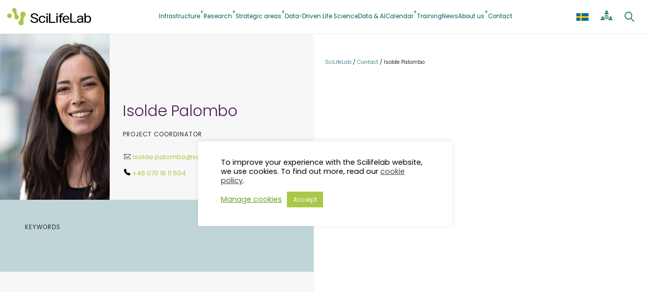

--- FILE ---
content_type: text/html; charset=UTF-8
request_url: https://www.scilifelab.se/operations-office/isolde-palombo/
body_size: 24434
content:
<!DOCTYPE html>
<html lang="en-US">
<head>
	<meta charset="UTF-8" />
	<meta name="viewport" content="width=device-width, initial-scale=1" />
<meta name='robots' content='index, follow, max-image-preview:large, max-snippet:-1, max-video-preview:-1' />

	<!-- This site is optimized with the Yoast SEO Premium plugin v26.7 (Yoast SEO v26.7) - https://yoast.com/wordpress/plugins/seo/ -->
	<link rel="canonical" href="https://www.scilifelab.se/operations-office/isolde-palombo/" />
	<meta property="og:locale" content="en_US" />
	<meta property="og:type" content="article" />
	<meta property="og:title" content="Isolde Palombo" />
	<meta property="og:url" content="https://www.scilifelab.se/operations-office/isolde-palombo/" />
	<meta property="og:site_name" content="SciLifeLab" />
	<meta property="article:publisher" content="https://www.facebook.com/scilifelab/" />
	<meta property="article:modified_time" content="2025-06-04T11:15:13+00:00" />
	<meta property="og:image" content="https://www.scilifelab.se/wp-content/uploads/2022/10/Isolde-Palombo_2025-05_95A1714_lowres2.jpg" />
	<meta property="og:image:width" content="900" />
	<meta property="og:image:height" content="643" />
	<meta property="og:image:type" content="image/jpeg" />
	<meta name="twitter:card" content="summary_large_image" />
	<meta name="twitter:site" content="@scilifelab" />
	<script type="application/ld+json" class="yoast-schema-graph">{"@context":"https://schema.org","@graph":[{"@type":"WebPage","@id":"https://www.scilifelab.se/operations-office/isolde-palombo/","url":"https://www.scilifelab.se/operations-office/isolde-palombo/","name":"Isolde Palombo - SciLifeLab","isPartOf":{"@id":"https://www.scilifelab.se/#website"},"primaryImageOfPage":{"@id":"https://www.scilifelab.se/operations-office/isolde-palombo/#primaryimage"},"image":{"@id":"https://www.scilifelab.se/operations-office/isolde-palombo/#primaryimage"},"thumbnailUrl":"https://www.scilifelab.se/wp-content/uploads/2022/10/Isolde-Palombo_2025-05_95A1714_lowres2.jpg","datePublished":"2022-10-21T08:46:03+00:00","dateModified":"2025-06-04T11:15:13+00:00","breadcrumb":{"@id":"https://www.scilifelab.se/operations-office/isolde-palombo/#breadcrumb"},"inLanguage":"en-US","potentialAction":[{"@type":"ReadAction","target":["https://www.scilifelab.se/operations-office/isolde-palombo/"]}]},{"@type":"ImageObject","inLanguage":"en-US","@id":"https://www.scilifelab.se/operations-office/isolde-palombo/#primaryimage","url":"https://www.scilifelab.se/wp-content/uploads/2022/10/Isolde-Palombo_2025-05_95A1714_lowres2.jpg","contentUrl":"https://www.scilifelab.se/wp-content/uploads/2022/10/Isolde-Palombo_2025-05_95A1714_lowres2.jpg","width":900,"height":643,"caption":"Isolde Palombo portrait"},{"@type":"BreadcrumbList","@id":"https://www.scilifelab.se/operations-office/isolde-palombo/#breadcrumb","itemListElement":[{"@type":"ListItem","position":1,"name":"Home","item":"https://www.scilifelab.se/"},{"@type":"ListItem","position":2,"name":"Isolde Palombo"}]},{"@type":"WebSite","@id":"https://www.scilifelab.se/#website","url":"https://www.scilifelab.se/","name":"SciLifeLab","description":"Science for Life Laboratory","publisher":{"@id":"https://www.scilifelab.se/#organization"},"alternateName":"SciLifeLab - Science for Life Laboratory","potentialAction":[{"@type":"SearchAction","target":{"@type":"EntryPoint","urlTemplate":"https://www.scilifelab.se/?s={search_term_string}"},"query-input":{"@type":"PropertyValueSpecification","valueRequired":true,"valueName":"search_term_string"}}],"inLanguage":"en-US"},{"@type":"Organization","@id":"https://www.scilifelab.se/#organization","name":"SciLifeLab","alternateName":"SciLifeLab - Science for Life Laboratory","url":"https://www.scilifelab.se/","logo":{"@type":"ImageObject","inLanguage":"en-US","@id":"https://www.scilifelab.se/#/schema/logo/image/","url":"https://www.scilifelab.se/wp-content/uploads/2023/08/SEO-Logo.png","contentUrl":"https://www.scilifelab.se/wp-content/uploads/2023/08/SEO-Logo.png","width":1250,"height":1250,"caption":"SciLifeLab"},"image":{"@id":"https://www.scilifelab.se/#/schema/logo/image/"},"sameAs":["https://www.facebook.com/scilifelab/","https://x.com/scilifelab","https://www.linkedin.com/company/1045341/","https://www.instagram.com/scilifelab/"]}]}</script>
	<!-- / Yoast SEO Premium plugin. -->


<title>Isolde Palombo - SciLifeLab</title>
<link rel='dns-prefetch' href='//use.fontawesome.com' />
<link rel="alternate" type="application/rss+xml" title="SciLifeLab &raquo; Feed" href="https://www.scilifelab.se/feed/" />
<link rel="alternate" type="application/rss+xml" title="SciLifeLab &raquo; Comments Feed" href="https://www.scilifelab.se/comments/feed/" />
<link rel="alternate" type="text/calendar" title="SciLifeLab &raquo; iCal Feed" href="https://www.scilifelab.se/events/?ical=1" />
<style type="text/css">.brave_popup{display:none}</style><script data-no-optimize="1"> var brave_popup_data = {}; var bravepop_emailValidation=false; var brave_popup_videos = {};  var brave_popup_formData = {};var brave_popup_adminUser = false; var brave_popup_pageInfo = {"type":"single","pageID":144733,"singleType":"people"};  var bravepop_emailSuggestions={};</script><link rel="alternate" title="oEmbed (JSON)" type="application/json+oembed" href="https://www.scilifelab.se/wp-json/oembed/1.0/embed?url=https%3A%2F%2Fwww.scilifelab.se%2Foperations-office%2Fisolde-palombo%2F" />
<link rel="alternate" title="oEmbed (XML)" type="text/xml+oembed" href="https://www.scilifelab.se/wp-json/oembed/1.0/embed?url=https%3A%2F%2Fwww.scilifelab.se%2Foperations-office%2Fisolde-palombo%2F&#038;format=xml" />
<style id='wp-img-auto-sizes-contain-inline-css'>
img:is([sizes=auto i],[sizes^="auto," i]){contain-intrinsic-size:3000px 1500px}
/*# sourceURL=wp-img-auto-sizes-contain-inline-css */
</style>
<style id='wp-block-site-logo-inline-css'>
.wp-block-site-logo{box-sizing:border-box;line-height:0}.wp-block-site-logo a{display:inline-block;line-height:0}.wp-block-site-logo.is-default-size img{height:auto;width:120px}.wp-block-site-logo img{height:auto;max-width:100%}.wp-block-site-logo a,.wp-block-site-logo img{border-radius:inherit}.wp-block-site-logo.aligncenter{margin-left:auto;margin-right:auto;text-align:center}:root :where(.wp-block-site-logo.is-style-rounded){border-radius:9999px}
/*# sourceURL=https://www.scilifelab.se/wp-includes/blocks/site-logo/style.min.css */
</style>
<style id='wp-block-navigation-link-inline-css'>
.wp-block-navigation .wp-block-navigation-item__label{overflow-wrap:break-word}.wp-block-navigation .wp-block-navigation-item__description{display:none}.link-ui-tools{outline:1px solid #f0f0f0;padding:8px}.link-ui-block-inserter{padding-top:8px}.link-ui-block-inserter__back{margin-left:8px;text-transform:uppercase}
/*# sourceURL=https://www.scilifelab.se/wp-includes/blocks/navigation-link/style.min.css */
</style>
<style id='wp-block-navigation-inline-css'>
.wp-block-navigation{position:relative}.wp-block-navigation ul{margin-bottom:0;margin-left:0;margin-top:0;padding-left:0}.wp-block-navigation ul,.wp-block-navigation ul li{list-style:none;padding:0}.wp-block-navigation .wp-block-navigation-item{align-items:center;background-color:inherit;display:flex;position:relative}.wp-block-navigation .wp-block-navigation-item .wp-block-navigation__submenu-container:empty{display:none}.wp-block-navigation .wp-block-navigation-item__content{display:block;z-index:1}.wp-block-navigation .wp-block-navigation-item__content.wp-block-navigation-item__content{color:inherit}.wp-block-navigation.has-text-decoration-underline .wp-block-navigation-item__content,.wp-block-navigation.has-text-decoration-underline .wp-block-navigation-item__content:active,.wp-block-navigation.has-text-decoration-underline .wp-block-navigation-item__content:focus{text-decoration:underline}.wp-block-navigation.has-text-decoration-line-through .wp-block-navigation-item__content,.wp-block-navigation.has-text-decoration-line-through .wp-block-navigation-item__content:active,.wp-block-navigation.has-text-decoration-line-through .wp-block-navigation-item__content:focus{text-decoration:line-through}.wp-block-navigation :where(a),.wp-block-navigation :where(a:active),.wp-block-navigation :where(a:focus){text-decoration:none}.wp-block-navigation .wp-block-navigation__submenu-icon{align-self:center;background-color:inherit;border:none;color:currentColor;display:inline-block;font-size:inherit;height:.6em;line-height:0;margin-left:.25em;padding:0;width:.6em}.wp-block-navigation .wp-block-navigation__submenu-icon svg{display:inline-block;stroke:currentColor;height:inherit;margin-top:.075em;width:inherit}.wp-block-navigation{--navigation-layout-justification-setting:flex-start;--navigation-layout-direction:row;--navigation-layout-wrap:wrap;--navigation-layout-justify:flex-start;--navigation-layout-align:center}.wp-block-navigation.is-vertical{--navigation-layout-direction:column;--navigation-layout-justify:initial;--navigation-layout-align:flex-start}.wp-block-navigation.no-wrap{--navigation-layout-wrap:nowrap}.wp-block-navigation.items-justified-center{--navigation-layout-justification-setting:center;--navigation-layout-justify:center}.wp-block-navigation.items-justified-center.is-vertical{--navigation-layout-align:center}.wp-block-navigation.items-justified-right{--navigation-layout-justification-setting:flex-end;--navigation-layout-justify:flex-end}.wp-block-navigation.items-justified-right.is-vertical{--navigation-layout-align:flex-end}.wp-block-navigation.items-justified-space-between{--navigation-layout-justification-setting:space-between;--navigation-layout-justify:space-between}.wp-block-navigation .has-child .wp-block-navigation__submenu-container{align-items:normal;background-color:inherit;color:inherit;display:flex;flex-direction:column;opacity:0;position:absolute;z-index:2}@media not (prefers-reduced-motion){.wp-block-navigation .has-child .wp-block-navigation__submenu-container{transition:opacity .1s linear}}.wp-block-navigation .has-child .wp-block-navigation__submenu-container{height:0;overflow:hidden;visibility:hidden;width:0}.wp-block-navigation .has-child .wp-block-navigation__submenu-container>.wp-block-navigation-item>.wp-block-navigation-item__content{display:flex;flex-grow:1;padding:.5em 1em}.wp-block-navigation .has-child .wp-block-navigation__submenu-container>.wp-block-navigation-item>.wp-block-navigation-item__content .wp-block-navigation__submenu-icon{margin-left:auto;margin-right:0}.wp-block-navigation .has-child .wp-block-navigation__submenu-container .wp-block-navigation-item__content{margin:0}.wp-block-navigation .has-child .wp-block-navigation__submenu-container{left:-1px;top:100%}@media (min-width:782px){.wp-block-navigation .has-child .wp-block-navigation__submenu-container .wp-block-navigation__submenu-container{left:100%;top:-1px}.wp-block-navigation .has-child .wp-block-navigation__submenu-container .wp-block-navigation__submenu-container:before{background:#0000;content:"";display:block;height:100%;position:absolute;right:100%;width:.5em}.wp-block-navigation .has-child .wp-block-navigation__submenu-container .wp-block-navigation__submenu-icon{margin-right:.25em}.wp-block-navigation .has-child .wp-block-navigation__submenu-container .wp-block-navigation__submenu-icon svg{transform:rotate(-90deg)}}.wp-block-navigation .has-child .wp-block-navigation-submenu__toggle[aria-expanded=true]~.wp-block-navigation__submenu-container,.wp-block-navigation .has-child:not(.open-on-click):hover>.wp-block-navigation__submenu-container,.wp-block-navigation .has-child:not(.open-on-click):not(.open-on-hover-click):focus-within>.wp-block-navigation__submenu-container{height:auto;min-width:200px;opacity:1;overflow:visible;visibility:visible;width:auto}.wp-block-navigation.has-background .has-child .wp-block-navigation__submenu-container{left:0;top:100%}@media (min-width:782px){.wp-block-navigation.has-background .has-child .wp-block-navigation__submenu-container .wp-block-navigation__submenu-container{left:100%;top:0}}.wp-block-navigation-submenu{display:flex;position:relative}.wp-block-navigation-submenu .wp-block-navigation__submenu-icon svg{stroke:currentColor}button.wp-block-navigation-item__content{background-color:initial;border:none;color:currentColor;font-family:inherit;font-size:inherit;font-style:inherit;font-weight:inherit;letter-spacing:inherit;line-height:inherit;text-align:left;text-transform:inherit}.wp-block-navigation-submenu__toggle{cursor:pointer}.wp-block-navigation-submenu__toggle[aria-expanded=true]+.wp-block-navigation__submenu-icon>svg,.wp-block-navigation-submenu__toggle[aria-expanded=true]>svg{transform:rotate(180deg)}.wp-block-navigation-item.open-on-click .wp-block-navigation-submenu__toggle{padding-left:0;padding-right:.85em}.wp-block-navigation-item.open-on-click .wp-block-navigation-submenu__toggle+.wp-block-navigation__submenu-icon{margin-left:-.6em;pointer-events:none}.wp-block-navigation-item.open-on-click button.wp-block-navigation-item__content:not(.wp-block-navigation-submenu__toggle){padding:0}.wp-block-navigation .wp-block-page-list,.wp-block-navigation__container,.wp-block-navigation__responsive-close,.wp-block-navigation__responsive-container,.wp-block-navigation__responsive-container-content,.wp-block-navigation__responsive-dialog{gap:inherit}:where(.wp-block-navigation.has-background .wp-block-navigation-item a:not(.wp-element-button)),:where(.wp-block-navigation.has-background .wp-block-navigation-submenu a:not(.wp-element-button)){padding:.5em 1em}:where(.wp-block-navigation .wp-block-navigation__submenu-container .wp-block-navigation-item a:not(.wp-element-button)),:where(.wp-block-navigation .wp-block-navigation__submenu-container .wp-block-navigation-submenu a:not(.wp-element-button)),:where(.wp-block-navigation .wp-block-navigation__submenu-container .wp-block-navigation-submenu button.wp-block-navigation-item__content),:where(.wp-block-navigation .wp-block-navigation__submenu-container .wp-block-pages-list__item button.wp-block-navigation-item__content){padding:.5em 1em}.wp-block-navigation.items-justified-right .wp-block-navigation__container .has-child .wp-block-navigation__submenu-container,.wp-block-navigation.items-justified-right .wp-block-page-list>.has-child .wp-block-navigation__submenu-container,.wp-block-navigation.items-justified-space-between .wp-block-page-list>.has-child:last-child .wp-block-navigation__submenu-container,.wp-block-navigation.items-justified-space-between>.wp-block-navigation__container>.has-child:last-child .wp-block-navigation__submenu-container{left:auto;right:0}.wp-block-navigation.items-justified-right .wp-block-navigation__container .has-child .wp-block-navigation__submenu-container .wp-block-navigation__submenu-container,.wp-block-navigation.items-justified-right .wp-block-page-list>.has-child .wp-block-navigation__submenu-container .wp-block-navigation__submenu-container,.wp-block-navigation.items-justified-space-between .wp-block-page-list>.has-child:last-child .wp-block-navigation__submenu-container .wp-block-navigation__submenu-container,.wp-block-navigation.items-justified-space-between>.wp-block-navigation__container>.has-child:last-child .wp-block-navigation__submenu-container .wp-block-navigation__submenu-container{left:-1px;right:-1px}@media (min-width:782px){.wp-block-navigation.items-justified-right .wp-block-navigation__container .has-child .wp-block-navigation__submenu-container .wp-block-navigation__submenu-container,.wp-block-navigation.items-justified-right .wp-block-page-list>.has-child .wp-block-navigation__submenu-container .wp-block-navigation__submenu-container,.wp-block-navigation.items-justified-space-between .wp-block-page-list>.has-child:last-child .wp-block-navigation__submenu-container .wp-block-navigation__submenu-container,.wp-block-navigation.items-justified-space-between>.wp-block-navigation__container>.has-child:last-child .wp-block-navigation__submenu-container .wp-block-navigation__submenu-container{left:auto;right:100%}}.wp-block-navigation:not(.has-background) .wp-block-navigation__submenu-container{background-color:#fff;border:1px solid #00000026}.wp-block-navigation.has-background .wp-block-navigation__submenu-container{background-color:inherit}.wp-block-navigation:not(.has-text-color) .wp-block-navigation__submenu-container{color:#000}.wp-block-navigation__container{align-items:var(--navigation-layout-align,initial);display:flex;flex-direction:var(--navigation-layout-direction,initial);flex-wrap:var(--navigation-layout-wrap,wrap);justify-content:var(--navigation-layout-justify,initial);list-style:none;margin:0;padding-left:0}.wp-block-navigation__container .is-responsive{display:none}.wp-block-navigation__container:only-child,.wp-block-page-list:only-child{flex-grow:1}@keyframes overlay-menu__fade-in-animation{0%{opacity:0;transform:translateY(.5em)}to{opacity:1;transform:translateY(0)}}.wp-block-navigation__responsive-container{bottom:0;display:none;left:0;position:fixed;right:0;top:0}.wp-block-navigation__responsive-container :where(.wp-block-navigation-item a){color:inherit}.wp-block-navigation__responsive-container .wp-block-navigation__responsive-container-content{align-items:var(--navigation-layout-align,initial);display:flex;flex-direction:var(--navigation-layout-direction,initial);flex-wrap:var(--navigation-layout-wrap,wrap);justify-content:var(--navigation-layout-justify,initial)}.wp-block-navigation__responsive-container:not(.is-menu-open.is-menu-open){background-color:inherit!important;color:inherit!important}.wp-block-navigation__responsive-container.is-menu-open{background-color:inherit;display:flex;flex-direction:column}@media not (prefers-reduced-motion){.wp-block-navigation__responsive-container.is-menu-open{animation:overlay-menu__fade-in-animation .1s ease-out;animation-fill-mode:forwards}}.wp-block-navigation__responsive-container.is-menu-open{overflow:auto;padding:clamp(1rem,var(--wp--style--root--padding-top),20rem) clamp(1rem,var(--wp--style--root--padding-right),20rem) clamp(1rem,var(--wp--style--root--padding-bottom),20rem) clamp(1rem,var(--wp--style--root--padding-left),20rem);z-index:100000}.wp-block-navigation__responsive-container.is-menu-open .wp-block-navigation__responsive-container-content{align-items:var(--navigation-layout-justification-setting,inherit);display:flex;flex-direction:column;flex-wrap:nowrap;overflow:visible;padding-top:calc(2rem + 24px)}.wp-block-navigation__responsive-container.is-menu-open .wp-block-navigation__responsive-container-content,.wp-block-navigation__responsive-container.is-menu-open .wp-block-navigation__responsive-container-content .wp-block-navigation__container,.wp-block-navigation__responsive-container.is-menu-open .wp-block-navigation__responsive-container-content .wp-block-page-list{justify-content:flex-start}.wp-block-navigation__responsive-container.is-menu-open .wp-block-navigation__responsive-container-content .wp-block-navigation__submenu-icon{display:none}.wp-block-navigation__responsive-container.is-menu-open .wp-block-navigation__responsive-container-content .has-child .wp-block-navigation__submenu-container{border:none;height:auto;min-width:200px;opacity:1;overflow:initial;padding-left:2rem;padding-right:2rem;position:static;visibility:visible;width:auto}.wp-block-navigation__responsive-container.is-menu-open .wp-block-navigation__responsive-container-content .wp-block-navigation__container,.wp-block-navigation__responsive-container.is-menu-open .wp-block-navigation__responsive-container-content .wp-block-navigation__submenu-container{gap:inherit}.wp-block-navigation__responsive-container.is-menu-open .wp-block-navigation__responsive-container-content .wp-block-navigation__submenu-container{padding-top:var(--wp--style--block-gap,2em)}.wp-block-navigation__responsive-container.is-menu-open .wp-block-navigation__responsive-container-content .wp-block-navigation-item__content{padding:0}.wp-block-navigation__responsive-container.is-menu-open .wp-block-navigation__responsive-container-content .wp-block-navigation-item,.wp-block-navigation__responsive-container.is-menu-open .wp-block-navigation__responsive-container-content .wp-block-navigation__container,.wp-block-navigation__responsive-container.is-menu-open .wp-block-navigation__responsive-container-content .wp-block-page-list{align-items:var(--navigation-layout-justification-setting,initial);display:flex;flex-direction:column}.wp-block-navigation__responsive-container.is-menu-open .wp-block-navigation-item,.wp-block-navigation__responsive-container.is-menu-open .wp-block-navigation-item .wp-block-navigation__submenu-container,.wp-block-navigation__responsive-container.is-menu-open .wp-block-navigation__container,.wp-block-navigation__responsive-container.is-menu-open .wp-block-page-list{background:#0000!important;color:inherit!important}.wp-block-navigation__responsive-container.is-menu-open .wp-block-navigation__submenu-container.wp-block-navigation__submenu-container.wp-block-navigation__submenu-container.wp-block-navigation__submenu-container{left:auto;right:auto}@media (min-width:600px){.wp-block-navigation__responsive-container:not(.hidden-by-default):not(.is-menu-open){background-color:inherit;display:block;position:relative;width:100%;z-index:auto}.wp-block-navigation__responsive-container:not(.hidden-by-default):not(.is-menu-open) .wp-block-navigation__responsive-container-close{display:none}.wp-block-navigation__responsive-container.is-menu-open .wp-block-navigation__submenu-container.wp-block-navigation__submenu-container.wp-block-navigation__submenu-container.wp-block-navigation__submenu-container{left:0}}.wp-block-navigation:not(.has-background) .wp-block-navigation__responsive-container.is-menu-open{background-color:#fff}.wp-block-navigation:not(.has-text-color) .wp-block-navigation__responsive-container.is-menu-open{color:#000}.wp-block-navigation__toggle_button_label{font-size:1rem;font-weight:700}.wp-block-navigation__responsive-container-close,.wp-block-navigation__responsive-container-open{background:#0000;border:none;color:currentColor;cursor:pointer;margin:0;padding:0;text-transform:inherit;vertical-align:middle}.wp-block-navigation__responsive-container-close svg,.wp-block-navigation__responsive-container-open svg{fill:currentColor;display:block;height:24px;pointer-events:none;width:24px}.wp-block-navigation__responsive-container-open{display:flex}.wp-block-navigation__responsive-container-open.wp-block-navigation__responsive-container-open.wp-block-navigation__responsive-container-open{font-family:inherit;font-size:inherit;font-weight:inherit}@media (min-width:600px){.wp-block-navigation__responsive-container-open:not(.always-shown){display:none}}.wp-block-navigation__responsive-container-close{position:absolute;right:0;top:0;z-index:2}.wp-block-navigation__responsive-container-close.wp-block-navigation__responsive-container-close.wp-block-navigation__responsive-container-close{font-family:inherit;font-size:inherit;font-weight:inherit}.wp-block-navigation__responsive-close{width:100%}.has-modal-open .wp-block-navigation__responsive-close{margin-left:auto;margin-right:auto;max-width:var(--wp--style--global--wide-size,100%)}.wp-block-navigation__responsive-close:focus{outline:none}.is-menu-open .wp-block-navigation__responsive-close,.is-menu-open .wp-block-navigation__responsive-container-content,.is-menu-open .wp-block-navigation__responsive-dialog{box-sizing:border-box}.wp-block-navigation__responsive-dialog{position:relative}.has-modal-open .admin-bar .is-menu-open .wp-block-navigation__responsive-dialog{margin-top:46px}@media (min-width:782px){.has-modal-open .admin-bar .is-menu-open .wp-block-navigation__responsive-dialog{margin-top:32px}}html.has-modal-open{overflow:hidden}
/*# sourceURL=https://www.scilifelab.se/wp-includes/blocks/navigation/style.min.css */
</style>
<style id='wp-block-group-inline-css'>
.wp-block-group{box-sizing:border-box}:where(.wp-block-group.wp-block-group-is-layout-constrained){position:relative}
/*# sourceURL=https://www.scilifelab.se/wp-includes/blocks/group/style.min.css */
</style>
<style id='wp-block-group-theme-inline-css'>
:where(.wp-block-group.has-background){padding:1.25em 2.375em}
/*# sourceURL=https://www.scilifelab.se/wp-includes/blocks/group/theme.min.css */
</style>
<style id='wp-block-template-part-theme-inline-css'>
:root :where(.wp-block-template-part.has-background){margin-bottom:0;margin-top:0;padding:1.25em 2.375em}
/*# sourceURL=https://www.scilifelab.se/wp-includes/blocks/template-part/theme.min.css */
</style>
<style id='wp-block-post-featured-image-inline-css'>
.wp-block-post-featured-image{margin-left:0;margin-right:0}.wp-block-post-featured-image a{display:block;height:100%}.wp-block-post-featured-image :where(img){box-sizing:border-box;height:auto;max-width:100%;vertical-align:bottom;width:100%}.wp-block-post-featured-image.alignfull img,.wp-block-post-featured-image.alignwide img{width:100%}.wp-block-post-featured-image .wp-block-post-featured-image__overlay.has-background-dim{background-color:#000;inset:0;position:absolute}.wp-block-post-featured-image{position:relative}.wp-block-post-featured-image .wp-block-post-featured-image__overlay.has-background-gradient{background-color:initial}.wp-block-post-featured-image .wp-block-post-featured-image__overlay.has-background-dim-0{opacity:0}.wp-block-post-featured-image .wp-block-post-featured-image__overlay.has-background-dim-10{opacity:.1}.wp-block-post-featured-image .wp-block-post-featured-image__overlay.has-background-dim-20{opacity:.2}.wp-block-post-featured-image .wp-block-post-featured-image__overlay.has-background-dim-30{opacity:.3}.wp-block-post-featured-image .wp-block-post-featured-image__overlay.has-background-dim-40{opacity:.4}.wp-block-post-featured-image .wp-block-post-featured-image__overlay.has-background-dim-50{opacity:.5}.wp-block-post-featured-image .wp-block-post-featured-image__overlay.has-background-dim-60{opacity:.6}.wp-block-post-featured-image .wp-block-post-featured-image__overlay.has-background-dim-70{opacity:.7}.wp-block-post-featured-image .wp-block-post-featured-image__overlay.has-background-dim-80{opacity:.8}.wp-block-post-featured-image .wp-block-post-featured-image__overlay.has-background-dim-90{opacity:.9}.wp-block-post-featured-image .wp-block-post-featured-image__overlay.has-background-dim-100{opacity:1}.wp-block-post-featured-image:where(.alignleft,.alignright){width:100%}
/*# sourceURL=https://www.scilifelab.se/wp-includes/blocks/post-featured-image/style.min.css */
</style>
<style id='wp-block-post-title-inline-css'>
.wp-block-post-title{box-sizing:border-box;word-break:break-word}.wp-block-post-title :where(a){display:inline-block;font-family:inherit;font-size:inherit;font-style:inherit;font-weight:inherit;letter-spacing:inherit;line-height:inherit;text-decoration:inherit}
/*# sourceURL=https://www.scilifelab.se/wp-includes/blocks/post-title/style.min.css */
</style>
<style id='wp-block-paragraph-inline-css'>
.is-small-text{font-size:.875em}.is-regular-text{font-size:1em}.is-large-text{font-size:2.25em}.is-larger-text{font-size:3em}.has-drop-cap:not(:focus):first-letter{float:left;font-size:8.4em;font-style:normal;font-weight:100;line-height:.68;margin:.05em .1em 0 0;text-transform:uppercase}body.rtl .has-drop-cap:not(:focus):first-letter{float:none;margin-left:.1em}p.has-drop-cap.has-background{overflow:hidden}:root :where(p.has-background){padding:1.25em 2.375em}:where(p.has-text-color:not(.has-link-color)) a{color:inherit}p.has-text-align-left[style*="writing-mode:vertical-lr"],p.has-text-align-right[style*="writing-mode:vertical-rl"]{rotate:180deg}
/*# sourceURL=https://www.scilifelab.se/wp-includes/blocks/paragraph/style.min.css */
</style>
<style id='scilifelab2022blocks-customviews-style-inline-css'>


/*# sourceURL=https://www.scilifelab.se/wp-content/plugins/scilifelab2022blocks/build/customViews/style-index.css */
</style>
<style id='wp-block-heading-inline-css'>
h1:where(.wp-block-heading).has-background,h2:where(.wp-block-heading).has-background,h3:where(.wp-block-heading).has-background,h4:where(.wp-block-heading).has-background,h5:where(.wp-block-heading).has-background,h6:where(.wp-block-heading).has-background{padding:1.25em 2.375em}h1.has-text-align-left[style*=writing-mode]:where([style*=vertical-lr]),h1.has-text-align-right[style*=writing-mode]:where([style*=vertical-rl]),h2.has-text-align-left[style*=writing-mode]:where([style*=vertical-lr]),h2.has-text-align-right[style*=writing-mode]:where([style*=vertical-rl]),h3.has-text-align-left[style*=writing-mode]:where([style*=vertical-lr]),h3.has-text-align-right[style*=writing-mode]:where([style*=vertical-rl]),h4.has-text-align-left[style*=writing-mode]:where([style*=vertical-lr]),h4.has-text-align-right[style*=writing-mode]:where([style*=vertical-rl]),h5.has-text-align-left[style*=writing-mode]:where([style*=vertical-lr]),h5.has-text-align-right[style*=writing-mode]:where([style*=vertical-rl]),h6.has-text-align-left[style*=writing-mode]:where([style*=vertical-lr]),h6.has-text-align-right[style*=writing-mode]:where([style*=vertical-rl]){rotate:180deg}
/*# sourceURL=https://www.scilifelab.se/wp-includes/blocks/heading/style.min.css */
</style>
<style id='wp-block-columns-inline-css'>
.wp-block-columns{box-sizing:border-box;display:flex;flex-wrap:wrap!important}@media (min-width:782px){.wp-block-columns{flex-wrap:nowrap!important}}.wp-block-columns{align-items:normal!important}.wp-block-columns.are-vertically-aligned-top{align-items:flex-start}.wp-block-columns.are-vertically-aligned-center{align-items:center}.wp-block-columns.are-vertically-aligned-bottom{align-items:flex-end}@media (max-width:781px){.wp-block-columns:not(.is-not-stacked-on-mobile)>.wp-block-column{flex-basis:100%!important}}@media (min-width:782px){.wp-block-columns:not(.is-not-stacked-on-mobile)>.wp-block-column{flex-basis:0;flex-grow:1}.wp-block-columns:not(.is-not-stacked-on-mobile)>.wp-block-column[style*=flex-basis]{flex-grow:0}}.wp-block-columns.is-not-stacked-on-mobile{flex-wrap:nowrap!important}.wp-block-columns.is-not-stacked-on-mobile>.wp-block-column{flex-basis:0;flex-grow:1}.wp-block-columns.is-not-stacked-on-mobile>.wp-block-column[style*=flex-basis]{flex-grow:0}:where(.wp-block-columns){margin-bottom:1.75em}:where(.wp-block-columns.has-background){padding:1.25em 2.375em}.wp-block-column{flex-grow:1;min-width:0;overflow-wrap:break-word;word-break:break-word}.wp-block-column.is-vertically-aligned-top{align-self:flex-start}.wp-block-column.is-vertically-aligned-center{align-self:center}.wp-block-column.is-vertically-aligned-bottom{align-self:flex-end}.wp-block-column.is-vertically-aligned-stretch{align-self:stretch}.wp-block-column.is-vertically-aligned-bottom,.wp-block-column.is-vertically-aligned-center,.wp-block-column.is-vertically-aligned-top{width:100%}
/*# sourceURL=https://www.scilifelab.se/wp-includes/blocks/columns/style.min.css */
</style>
<style id='scilifelab2022blocks-authordetails-style-inline-css'>
.wp-block-scilifelab2022blocks-authordetails p{font-size:.86rem;margin:0;opacity:.86;padding:0}

/*# sourceURL=https://www.scilifelab.se/wp-content/plugins/scilifelab2022blocks/build/authordetails/style-index.css */
</style>
<style id='wp-block-image-inline-css'>
.wp-block-image>a,.wp-block-image>figure>a{display:inline-block}.wp-block-image img{box-sizing:border-box;height:auto;max-width:100%;vertical-align:bottom}@media not (prefers-reduced-motion){.wp-block-image img.hide{visibility:hidden}.wp-block-image img.show{animation:show-content-image .4s}}.wp-block-image[style*=border-radius] img,.wp-block-image[style*=border-radius]>a{border-radius:inherit}.wp-block-image.has-custom-border img{box-sizing:border-box}.wp-block-image.aligncenter{text-align:center}.wp-block-image.alignfull>a,.wp-block-image.alignwide>a{width:100%}.wp-block-image.alignfull img,.wp-block-image.alignwide img{height:auto;width:100%}.wp-block-image .aligncenter,.wp-block-image .alignleft,.wp-block-image .alignright,.wp-block-image.aligncenter,.wp-block-image.alignleft,.wp-block-image.alignright{display:table}.wp-block-image .aligncenter>figcaption,.wp-block-image .alignleft>figcaption,.wp-block-image .alignright>figcaption,.wp-block-image.aligncenter>figcaption,.wp-block-image.alignleft>figcaption,.wp-block-image.alignright>figcaption{caption-side:bottom;display:table-caption}.wp-block-image .alignleft{float:left;margin:.5em 1em .5em 0}.wp-block-image .alignright{float:right;margin:.5em 0 .5em 1em}.wp-block-image .aligncenter{margin-left:auto;margin-right:auto}.wp-block-image :where(figcaption){margin-bottom:1em;margin-top:.5em}.wp-block-image.is-style-circle-mask img{border-radius:9999px}@supports ((-webkit-mask-image:none) or (mask-image:none)) or (-webkit-mask-image:none){.wp-block-image.is-style-circle-mask img{border-radius:0;-webkit-mask-image:url('data:image/svg+xml;utf8,<svg viewBox="0 0 100 100" xmlns="http://www.w3.org/2000/svg"><circle cx="50" cy="50" r="50"/></svg>');mask-image:url('data:image/svg+xml;utf8,<svg viewBox="0 0 100 100" xmlns="http://www.w3.org/2000/svg"><circle cx="50" cy="50" r="50"/></svg>');mask-mode:alpha;-webkit-mask-position:center;mask-position:center;-webkit-mask-repeat:no-repeat;mask-repeat:no-repeat;-webkit-mask-size:contain;mask-size:contain}}:root :where(.wp-block-image.is-style-rounded img,.wp-block-image .is-style-rounded img){border-radius:9999px}.wp-block-image figure{margin:0}.wp-lightbox-container{display:flex;flex-direction:column;position:relative}.wp-lightbox-container img{cursor:zoom-in}.wp-lightbox-container img:hover+button{opacity:1}.wp-lightbox-container button{align-items:center;backdrop-filter:blur(16px) saturate(180%);background-color:#5a5a5a40;border:none;border-radius:4px;cursor:zoom-in;display:flex;height:20px;justify-content:center;opacity:0;padding:0;position:absolute;right:16px;text-align:center;top:16px;width:20px;z-index:100}@media not (prefers-reduced-motion){.wp-lightbox-container button{transition:opacity .2s ease}}.wp-lightbox-container button:focus-visible{outline:3px auto #5a5a5a40;outline:3px auto -webkit-focus-ring-color;outline-offset:3px}.wp-lightbox-container button:hover{cursor:pointer;opacity:1}.wp-lightbox-container button:focus{opacity:1}.wp-lightbox-container button:focus,.wp-lightbox-container button:hover,.wp-lightbox-container button:not(:hover):not(:active):not(.has-background){background-color:#5a5a5a40;border:none}.wp-lightbox-overlay{box-sizing:border-box;cursor:zoom-out;height:100vh;left:0;overflow:hidden;position:fixed;top:0;visibility:hidden;width:100%;z-index:100000}.wp-lightbox-overlay .close-button{align-items:center;cursor:pointer;display:flex;justify-content:center;min-height:40px;min-width:40px;padding:0;position:absolute;right:calc(env(safe-area-inset-right) + 16px);top:calc(env(safe-area-inset-top) + 16px);z-index:5000000}.wp-lightbox-overlay .close-button:focus,.wp-lightbox-overlay .close-button:hover,.wp-lightbox-overlay .close-button:not(:hover):not(:active):not(.has-background){background:none;border:none}.wp-lightbox-overlay .lightbox-image-container{height:var(--wp--lightbox-container-height);left:50%;overflow:hidden;position:absolute;top:50%;transform:translate(-50%,-50%);transform-origin:top left;width:var(--wp--lightbox-container-width);z-index:9999999999}.wp-lightbox-overlay .wp-block-image{align-items:center;box-sizing:border-box;display:flex;height:100%;justify-content:center;margin:0;position:relative;transform-origin:0 0;width:100%;z-index:3000000}.wp-lightbox-overlay .wp-block-image img{height:var(--wp--lightbox-image-height);min-height:var(--wp--lightbox-image-height);min-width:var(--wp--lightbox-image-width);width:var(--wp--lightbox-image-width)}.wp-lightbox-overlay .wp-block-image figcaption{display:none}.wp-lightbox-overlay button{background:none;border:none}.wp-lightbox-overlay .scrim{background-color:#fff;height:100%;opacity:.9;position:absolute;width:100%;z-index:2000000}.wp-lightbox-overlay.active{visibility:visible}@media not (prefers-reduced-motion){.wp-lightbox-overlay.active{animation:turn-on-visibility .25s both}.wp-lightbox-overlay.active img{animation:turn-on-visibility .35s both}.wp-lightbox-overlay.show-closing-animation:not(.active){animation:turn-off-visibility .35s both}.wp-lightbox-overlay.show-closing-animation:not(.active) img{animation:turn-off-visibility .25s both}.wp-lightbox-overlay.zoom.active{animation:none;opacity:1;visibility:visible}.wp-lightbox-overlay.zoom.active .lightbox-image-container{animation:lightbox-zoom-in .4s}.wp-lightbox-overlay.zoom.active .lightbox-image-container img{animation:none}.wp-lightbox-overlay.zoom.active .scrim{animation:turn-on-visibility .4s forwards}.wp-lightbox-overlay.zoom.show-closing-animation:not(.active){animation:none}.wp-lightbox-overlay.zoom.show-closing-animation:not(.active) .lightbox-image-container{animation:lightbox-zoom-out .4s}.wp-lightbox-overlay.zoom.show-closing-animation:not(.active) .lightbox-image-container img{animation:none}.wp-lightbox-overlay.zoom.show-closing-animation:not(.active) .scrim{animation:turn-off-visibility .4s forwards}}@keyframes show-content-image{0%{visibility:hidden}99%{visibility:hidden}to{visibility:visible}}@keyframes turn-on-visibility{0%{opacity:0}to{opacity:1}}@keyframes turn-off-visibility{0%{opacity:1;visibility:visible}99%{opacity:0;visibility:visible}to{opacity:0;visibility:hidden}}@keyframes lightbox-zoom-in{0%{transform:translate(calc((-100vw + var(--wp--lightbox-scrollbar-width))/2 + var(--wp--lightbox-initial-left-position)),calc(-50vh + var(--wp--lightbox-initial-top-position))) scale(var(--wp--lightbox-scale))}to{transform:translate(-50%,-50%) scale(1)}}@keyframes lightbox-zoom-out{0%{transform:translate(-50%,-50%) scale(1);visibility:visible}99%{visibility:visible}to{transform:translate(calc((-100vw + var(--wp--lightbox-scrollbar-width))/2 + var(--wp--lightbox-initial-left-position)),calc(-50vh + var(--wp--lightbox-initial-top-position))) scale(var(--wp--lightbox-scale));visibility:hidden}}
/*# sourceURL=https://www.scilifelab.se/wp-includes/blocks/image/style.min.css */
</style>
<style id='wp-block-image-theme-inline-css'>
:root :where(.wp-block-image figcaption){color:#555;font-size:13px;text-align:center}.is-dark-theme :root :where(.wp-block-image figcaption){color:#ffffffa6}.wp-block-image{margin:0 0 1em}
/*# sourceURL=https://www.scilifelab.se/wp-includes/blocks/image/theme.min.css */
</style>
<style id='wp-block-spacer-inline-css'>
.wp-block-spacer{clear:both}
/*# sourceURL=https://www.scilifelab.se/wp-includes/blocks/spacer/style.min.css */
</style>
<link rel='stylesheet' id='tribe-events-pro-mini-calendar-block-styles-css' href='https://www.scilifelab.se/wp-content/plugins/events-calendar-pro/build/css/tribe-events-pro-mini-calendar-block.css?ver=7.7.12' media='all' />
<link rel='stylesheet' id='embedpress-css-css' href='https://www.scilifelab.se/wp-content/plugins/embedpress/assets/css/embedpress.css?ver=1767795657' media='all' />
<link rel='stylesheet' id='embedpress-blocks-style-css' href='https://www.scilifelab.se/wp-content/plugins/embedpress/assets/css/blocks.build.css?ver=1767795657' media='all' />
<link rel='stylesheet' id='embedpress-lazy-load-css-css' href='https://www.scilifelab.se/wp-content/plugins/embedpress/assets/css/lazy-load.css?ver=1767795657' media='all' />
<style id='wp-emoji-styles-inline-css'>

	img.wp-smiley, img.emoji {
		display: inline !important;
		border: none !important;
		box-shadow: none !important;
		height: 1em !important;
		width: 1em !important;
		margin: 0 0.07em !important;
		vertical-align: -0.1em !important;
		background: none !important;
		padding: 0 !important;
	}
/*# sourceURL=wp-emoji-styles-inline-css */
</style>
<style id='wp-block-library-inline-css'>
:root{--wp-block-synced-color:#7a00df;--wp-block-synced-color--rgb:122,0,223;--wp-bound-block-color:var(--wp-block-synced-color);--wp-editor-canvas-background:#ddd;--wp-admin-theme-color:#007cba;--wp-admin-theme-color--rgb:0,124,186;--wp-admin-theme-color-darker-10:#006ba1;--wp-admin-theme-color-darker-10--rgb:0,107,160.5;--wp-admin-theme-color-darker-20:#005a87;--wp-admin-theme-color-darker-20--rgb:0,90,135;--wp-admin-border-width-focus:2px}@media (min-resolution:192dpi){:root{--wp-admin-border-width-focus:1.5px}}.wp-element-button{cursor:pointer}:root .has-very-light-gray-background-color{background-color:#eee}:root .has-very-dark-gray-background-color{background-color:#313131}:root .has-very-light-gray-color{color:#eee}:root .has-very-dark-gray-color{color:#313131}:root .has-vivid-green-cyan-to-vivid-cyan-blue-gradient-background{background:linear-gradient(135deg,#00d084,#0693e3)}:root .has-purple-crush-gradient-background{background:linear-gradient(135deg,#34e2e4,#4721fb 50%,#ab1dfe)}:root .has-hazy-dawn-gradient-background{background:linear-gradient(135deg,#faaca8,#dad0ec)}:root .has-subdued-olive-gradient-background{background:linear-gradient(135deg,#fafae1,#67a671)}:root .has-atomic-cream-gradient-background{background:linear-gradient(135deg,#fdd79a,#004a59)}:root .has-nightshade-gradient-background{background:linear-gradient(135deg,#330968,#31cdcf)}:root .has-midnight-gradient-background{background:linear-gradient(135deg,#020381,#2874fc)}:root{--wp--preset--font-size--normal:16px;--wp--preset--font-size--huge:42px}.has-regular-font-size{font-size:1em}.has-larger-font-size{font-size:2.625em}.has-normal-font-size{font-size:var(--wp--preset--font-size--normal)}.has-huge-font-size{font-size:var(--wp--preset--font-size--huge)}.has-text-align-center{text-align:center}.has-text-align-left{text-align:left}.has-text-align-right{text-align:right}.has-fit-text{white-space:nowrap!important}#end-resizable-editor-section{display:none}.aligncenter{clear:both}.items-justified-left{justify-content:flex-start}.items-justified-center{justify-content:center}.items-justified-right{justify-content:flex-end}.items-justified-space-between{justify-content:space-between}.screen-reader-text{border:0;clip-path:inset(50%);height:1px;margin:-1px;overflow:hidden;padding:0;position:absolute;width:1px;word-wrap:normal!important}.screen-reader-text:focus{background-color:#ddd;clip-path:none;color:#444;display:block;font-size:1em;height:auto;left:5px;line-height:normal;padding:15px 23px 14px;text-decoration:none;top:5px;width:auto;z-index:100000}html :where(.has-border-color){border-style:solid}html :where([style*=border-top-color]){border-top-style:solid}html :where([style*=border-right-color]){border-right-style:solid}html :where([style*=border-bottom-color]){border-bottom-style:solid}html :where([style*=border-left-color]){border-left-style:solid}html :where([style*=border-width]){border-style:solid}html :where([style*=border-top-width]){border-top-style:solid}html :where([style*=border-right-width]){border-right-style:solid}html :where([style*=border-bottom-width]){border-bottom-style:solid}html :where([style*=border-left-width]){border-left-style:solid}html :where(img[class*=wp-image-]){height:auto;max-width:100%}:where(figure){margin:0 0 1em}html :where(.is-position-sticky){--wp-admin--admin-bar--position-offset:var(--wp-admin--admin-bar--height,0px)}@media screen and (max-width:600px){html :where(.is-position-sticky){--wp-admin--admin-bar--position-offset:0px}}
/*# sourceURL=/wp-includes/css/dist/block-library/common.min.css */
</style>
<link rel='stylesheet' id='fontAwesome-css' href='https://www.scilifelab.se/wp-content/plugins/lightbox-block/assets/css/font-awesome.min.css?ver=6.5.2' media='all' />
<style id='font-awesome-svg-styles-default-inline-css'>
.svg-inline--fa {
  display: inline-block;
  height: 1em;
  overflow: visible;
  vertical-align: -.125em;
}
/*# sourceURL=font-awesome-svg-styles-default-inline-css */
</style>
<link rel='stylesheet' id='font-awesome-svg-styles-css' href='https://www.scilifelab.se/wp-content/uploads/font-awesome/v7.0.0/css/svg-with-js.css' media='all' />
<style id='font-awesome-svg-styles-inline-css'>
   .wp-block-font-awesome-icon svg::before,
   .wp-rich-text-font-awesome-icon svg::before {content: unset;}
/*# sourceURL=font-awesome-svg-styles-inline-css */
</style>
<style id='global-styles-inline-css'>
:root{--wp--preset--aspect-ratio--square: 1;--wp--preset--aspect-ratio--4-3: 4/3;--wp--preset--aspect-ratio--3-4: 3/4;--wp--preset--aspect-ratio--3-2: 3/2;--wp--preset--aspect-ratio--2-3: 2/3;--wp--preset--aspect-ratio--16-9: 16/9;--wp--preset--aspect-ratio--9-16: 9/16;--wp--preset--color--black: #000;--wp--preset--color--cyan-bluish-gray: #abb8c3;--wp--preset--color--white: #fff;--wp--preset--color--pale-pink: #f78da7;--wp--preset--color--vivid-red: #cf2e2e;--wp--preset--color--luminous-vivid-orange: #ff6900;--wp--preset--color--luminous-vivid-amber: #fcb900;--wp--preset--color--light-green-cyan: #7bdcb5;--wp--preset--color--vivid-green-cyan: #00d084;--wp--preset--color--pale-cyan-blue: #8ed1fc;--wp--preset--color--vivid-cyan-blue: #0693e3;--wp--preset--color--vivid-purple: #9b51e0;--wp--preset--color--transparent: transparent;--wp--preset--color--color-1: #075a63;--wp--preset--color--color-2: #491f53;--wp--preset--color--color-3: #8fbf49;--wp--preset--color--color-4: #f7f7f7;--wp--preset--gradient--vivid-cyan-blue-to-vivid-purple: linear-gradient(135deg,rgb(6,147,227) 0%,rgb(155,81,224) 100%);--wp--preset--gradient--light-green-cyan-to-vivid-green-cyan: linear-gradient(135deg,rgb(122,220,180) 0%,rgb(0,208,130) 100%);--wp--preset--gradient--luminous-vivid-amber-to-luminous-vivid-orange: linear-gradient(135deg,rgb(252,185,0) 0%,rgb(255,105,0) 100%);--wp--preset--gradient--luminous-vivid-orange-to-vivid-red: linear-gradient(135deg,rgb(255,105,0) 0%,rgb(207,46,46) 100%);--wp--preset--gradient--very-light-gray-to-cyan-bluish-gray: linear-gradient(135deg,rgb(238,238,238) 0%,rgb(169,184,195) 100%);--wp--preset--gradient--cool-to-warm-spectrum: linear-gradient(135deg,rgb(74,234,220) 0%,rgb(151,120,209) 20%,rgb(207,42,186) 40%,rgb(238,44,130) 60%,rgb(251,105,98) 80%,rgb(254,248,76) 100%);--wp--preset--gradient--blush-light-purple: linear-gradient(135deg,rgb(255,206,236) 0%,rgb(152,150,240) 100%);--wp--preset--gradient--blush-bordeaux: linear-gradient(135deg,rgb(254,205,165) 0%,rgb(254,45,45) 50%,rgb(107,0,62) 100%);--wp--preset--gradient--luminous-dusk: linear-gradient(135deg,rgb(255,203,112) 0%,rgb(199,81,192) 50%,rgb(65,88,208) 100%);--wp--preset--gradient--pale-ocean: linear-gradient(135deg,rgb(255,245,203) 0%,rgb(182,227,212) 50%,rgb(51,167,181) 100%);--wp--preset--gradient--electric-grass: linear-gradient(135deg,rgb(202,248,128) 0%,rgb(113,206,126) 100%);--wp--preset--gradient--midnight: linear-gradient(135deg,rgb(2,3,129) 0%,rgb(40,116,252) 100%);--wp--preset--font-size--small: 13px;--wp--preset--font-size--medium: 20px;--wp--preset--font-size--large: 36px;--wp--preset--font-size--x-large: 42px;--wp--preset--spacing--20: 0.44rem;--wp--preset--spacing--30: 0.67rem;--wp--preset--spacing--40: 1rem;--wp--preset--spacing--50: 1.5rem;--wp--preset--spacing--60: 2.25rem;--wp--preset--spacing--70: 3.38rem;--wp--preset--spacing--80: 5.06rem;--wp--preset--shadow--natural: 6px 6px 9px rgba(0, 0, 0, 0.2);--wp--preset--shadow--deep: 12px 12px 50px rgba(0, 0, 0, 0.4);--wp--preset--shadow--sharp: 6px 6px 0px rgba(0, 0, 0, 0.2);--wp--preset--shadow--outlined: 6px 6px 0px -3px rgb(255, 255, 255), 6px 6px rgb(0, 0, 0);--wp--preset--shadow--crisp: 6px 6px 0px rgb(0, 0, 0);}:root { --wp--style--global--content-size: 95%;--wp--style--global--wide-size: 98%; }:where(body) { margin: 0; }.wp-site-blocks > .alignleft { float: left; margin-right: 2em; }.wp-site-blocks > .alignright { float: right; margin-left: 2em; }.wp-site-blocks > .aligncenter { justify-content: center; margin-left: auto; margin-right: auto; }:where(.is-layout-flex){gap: 0.5em;}:where(.is-layout-grid){gap: 0.5em;}.is-layout-flow > .alignleft{float: left;margin-inline-start: 0;margin-inline-end: 2em;}.is-layout-flow > .alignright{float: right;margin-inline-start: 2em;margin-inline-end: 0;}.is-layout-flow > .aligncenter{margin-left: auto !important;margin-right: auto !important;}.is-layout-constrained > .alignleft{float: left;margin-inline-start: 0;margin-inline-end: 2em;}.is-layout-constrained > .alignright{float: right;margin-inline-start: 2em;margin-inline-end: 0;}.is-layout-constrained > .aligncenter{margin-left: auto !important;margin-right: auto !important;}.is-layout-constrained > :where(:not(.alignleft):not(.alignright):not(.alignfull)){max-width: var(--wp--style--global--content-size);margin-left: auto !important;margin-right: auto !important;}.is-layout-constrained > .alignwide{max-width: var(--wp--style--global--wide-size);}body .is-layout-flex{display: flex;}.is-layout-flex{flex-wrap: wrap;align-items: center;}.is-layout-flex > :is(*, div){margin: 0;}body .is-layout-grid{display: grid;}.is-layout-grid > :is(*, div){margin: 0;}body{font-family: Poppins;padding-top: 0px;padding-right: 0px;padding-bottom: 0px;padding-left: 0px;}a:where(:not(.wp-element-button)){text-decoration: underline;}:root :where(.wp-element-button, .wp-block-button__link){background-color: #32373c;border-width: 0;color: #fff;font-family: inherit;font-size: inherit;font-style: inherit;font-weight: inherit;letter-spacing: inherit;line-height: inherit;padding-top: calc(0.667em + 2px);padding-right: calc(1.333em + 2px);padding-bottom: calc(0.667em + 2px);padding-left: calc(1.333em + 2px);text-decoration: none;text-transform: inherit;}.has-black-color{color: var(--wp--preset--color--black) !important;}.has-cyan-bluish-gray-color{color: var(--wp--preset--color--cyan-bluish-gray) !important;}.has-white-color{color: var(--wp--preset--color--white) !important;}.has-pale-pink-color{color: var(--wp--preset--color--pale-pink) !important;}.has-vivid-red-color{color: var(--wp--preset--color--vivid-red) !important;}.has-luminous-vivid-orange-color{color: var(--wp--preset--color--luminous-vivid-orange) !important;}.has-luminous-vivid-amber-color{color: var(--wp--preset--color--luminous-vivid-amber) !important;}.has-light-green-cyan-color{color: var(--wp--preset--color--light-green-cyan) !important;}.has-vivid-green-cyan-color{color: var(--wp--preset--color--vivid-green-cyan) !important;}.has-pale-cyan-blue-color{color: var(--wp--preset--color--pale-cyan-blue) !important;}.has-vivid-cyan-blue-color{color: var(--wp--preset--color--vivid-cyan-blue) !important;}.has-vivid-purple-color{color: var(--wp--preset--color--vivid-purple) !important;}.has-transparent-color{color: var(--wp--preset--color--transparent) !important;}.has-color-1-color{color: var(--wp--preset--color--color-1) !important;}.has-color-2-color{color: var(--wp--preset--color--color-2) !important;}.has-color-3-color{color: var(--wp--preset--color--color-3) !important;}.has-color-4-color{color: var(--wp--preset--color--color-4) !important;}.has-black-background-color{background-color: var(--wp--preset--color--black) !important;}.has-cyan-bluish-gray-background-color{background-color: var(--wp--preset--color--cyan-bluish-gray) !important;}.has-white-background-color{background-color: var(--wp--preset--color--white) !important;}.has-pale-pink-background-color{background-color: var(--wp--preset--color--pale-pink) !important;}.has-vivid-red-background-color{background-color: var(--wp--preset--color--vivid-red) !important;}.has-luminous-vivid-orange-background-color{background-color: var(--wp--preset--color--luminous-vivid-orange) !important;}.has-luminous-vivid-amber-background-color{background-color: var(--wp--preset--color--luminous-vivid-amber) !important;}.has-light-green-cyan-background-color{background-color: var(--wp--preset--color--light-green-cyan) !important;}.has-vivid-green-cyan-background-color{background-color: var(--wp--preset--color--vivid-green-cyan) !important;}.has-pale-cyan-blue-background-color{background-color: var(--wp--preset--color--pale-cyan-blue) !important;}.has-vivid-cyan-blue-background-color{background-color: var(--wp--preset--color--vivid-cyan-blue) !important;}.has-vivid-purple-background-color{background-color: var(--wp--preset--color--vivid-purple) !important;}.has-transparent-background-color{background-color: var(--wp--preset--color--transparent) !important;}.has-color-1-background-color{background-color: var(--wp--preset--color--color-1) !important;}.has-color-2-background-color{background-color: var(--wp--preset--color--color-2) !important;}.has-color-3-background-color{background-color: var(--wp--preset--color--color-3) !important;}.has-color-4-background-color{background-color: var(--wp--preset--color--color-4) !important;}.has-black-border-color{border-color: var(--wp--preset--color--black) !important;}.has-cyan-bluish-gray-border-color{border-color: var(--wp--preset--color--cyan-bluish-gray) !important;}.has-white-border-color{border-color: var(--wp--preset--color--white) !important;}.has-pale-pink-border-color{border-color: var(--wp--preset--color--pale-pink) !important;}.has-vivid-red-border-color{border-color: var(--wp--preset--color--vivid-red) !important;}.has-luminous-vivid-orange-border-color{border-color: var(--wp--preset--color--luminous-vivid-orange) !important;}.has-luminous-vivid-amber-border-color{border-color: var(--wp--preset--color--luminous-vivid-amber) !important;}.has-light-green-cyan-border-color{border-color: var(--wp--preset--color--light-green-cyan) !important;}.has-vivid-green-cyan-border-color{border-color: var(--wp--preset--color--vivid-green-cyan) !important;}.has-pale-cyan-blue-border-color{border-color: var(--wp--preset--color--pale-cyan-blue) !important;}.has-vivid-cyan-blue-border-color{border-color: var(--wp--preset--color--vivid-cyan-blue) !important;}.has-vivid-purple-border-color{border-color: var(--wp--preset--color--vivid-purple) !important;}.has-transparent-border-color{border-color: var(--wp--preset--color--transparent) !important;}.has-color-1-border-color{border-color: var(--wp--preset--color--color-1) !important;}.has-color-2-border-color{border-color: var(--wp--preset--color--color-2) !important;}.has-color-3-border-color{border-color: var(--wp--preset--color--color-3) !important;}.has-color-4-border-color{border-color: var(--wp--preset--color--color-4) !important;}.has-vivid-cyan-blue-to-vivid-purple-gradient-background{background: var(--wp--preset--gradient--vivid-cyan-blue-to-vivid-purple) !important;}.has-light-green-cyan-to-vivid-green-cyan-gradient-background{background: var(--wp--preset--gradient--light-green-cyan-to-vivid-green-cyan) !important;}.has-luminous-vivid-amber-to-luminous-vivid-orange-gradient-background{background: var(--wp--preset--gradient--luminous-vivid-amber-to-luminous-vivid-orange) !important;}.has-luminous-vivid-orange-to-vivid-red-gradient-background{background: var(--wp--preset--gradient--luminous-vivid-orange-to-vivid-red) !important;}.has-very-light-gray-to-cyan-bluish-gray-gradient-background{background: var(--wp--preset--gradient--very-light-gray-to-cyan-bluish-gray) !important;}.has-cool-to-warm-spectrum-gradient-background{background: var(--wp--preset--gradient--cool-to-warm-spectrum) !important;}.has-blush-light-purple-gradient-background{background: var(--wp--preset--gradient--blush-light-purple) !important;}.has-blush-bordeaux-gradient-background{background: var(--wp--preset--gradient--blush-bordeaux) !important;}.has-luminous-dusk-gradient-background{background: var(--wp--preset--gradient--luminous-dusk) !important;}.has-pale-ocean-gradient-background{background: var(--wp--preset--gradient--pale-ocean) !important;}.has-electric-grass-gradient-background{background: var(--wp--preset--gradient--electric-grass) !important;}.has-midnight-gradient-background{background: var(--wp--preset--gradient--midnight) !important;}.has-small-font-size{font-size: var(--wp--preset--font-size--small) !important;}.has-medium-font-size{font-size: var(--wp--preset--font-size--medium) !important;}.has-large-font-size{font-size: var(--wp--preset--font-size--large) !important;}.has-x-large-font-size{font-size: var(--wp--preset--font-size--x-large) !important;}
.service {
	background-color: rgb(247, 247, 247);
}
.all-services {
	position: relative;
  display: none;
	background: #3F3F3F;
	color: #fff;
}
.all-services h2{
	color: #fff;
}
.all-services .wp-block-scilifelab-link-card a {
    color: #fff;
	text-decoration: underline;
}
.close_team_members,
.team_members,
.close_services{
	display: none;
}
.close_team_members svg,
.close_services svg{
	position: relative;
  top: 6px;
  left: 8px;
}

.service-bottom:after {
    content: "";
	display: block;
	width: 100%;
	height: 30px;
    position: absolute;
    bottom: -30px;
    left: 0;
	  z-index: 9;
	background: #3F3F3F;
	transition: all .4s ease;
}
.close-services {
	cursor: pointer;
}
.wp-static-page .wp-block-columns .wp-block-column.full-width:nth-child(3), .wp-static-page .wp-block-columns .wp-block-column.is-style-full-width:nth-child(3) {
	margin-left: 0.5rem;
}

.training-hub .wp-block-scilifelab-link-card {
    padding: 3rem;
    min-height: 360px;
}

.ddls_research_school {
  position: sticky;
  top: 90px;
  padding: 20px 0 20px 20px;
  background-color: rgb(238 239 240) !important;
}
.ddls_research_school .wp-block-navigation-item__label {
  font-size: 18px;
  color: #075a63;
}
.ddls_research_school .is-menu-open {
  padding: 100px 0 0 15px;
}
.styled-scrollbars a:not(:empty) {color: #fff;}
body a:not(:empty){color: #045c64;}
:where(.wp-block-columns.is-layout-flex){gap: 2em;}:where(.wp-block-columns.is-layout-grid){gap: 2em;}
/*# sourceURL=global-styles-inline-css */
</style>
<style id='core-block-supports-inline-css'>
.wp-container-core-navigation-is-layout-e0598304{flex-wrap:nowrap;justify-content:flex-start;}.wp-container-core-navigation-is-layout-ad2f72ca{flex-wrap:nowrap;}.wp-container-core-group-is-layout-b493c794{flex-wrap:nowrap;justify-content:space-between;}.wp-container-core-group-is-layout-ad2f72ca{flex-wrap:nowrap;}.wp-container-core-columns-is-layout-9d6595d7{flex-wrap:nowrap;}.wp-container-core-navigation-is-layout-8d0caef2{flex-direction:column;align-items:flex-start;}
/*# sourceURL=core-block-supports-inline-css */
</style>
<style id='wp-block-template-skip-link-inline-css'>

		.skip-link.screen-reader-text {
			border: 0;
			clip-path: inset(50%);
			height: 1px;
			margin: -1px;
			overflow: hidden;
			padding: 0;
			position: absolute !important;
			width: 1px;
			word-wrap: normal !important;
		}

		.skip-link.screen-reader-text:focus {
			background-color: #eee;
			clip-path: none;
			color: #444;
			display: block;
			font-size: 1em;
			height: auto;
			left: 5px;
			line-height: normal;
			padding: 15px 23px 14px;
			text-decoration: none;
			top: 5px;
			width: auto;
			z-index: 100000;
		}
/*# sourceURL=wp-block-template-skip-link-inline-css */
</style>
<link rel='stylesheet' id='pb-accordion-blocks-style-css' href='https://www.scilifelab.se/wp-content/plugins/accordion-blocks/build/index.css?ver=1768973825' media='all' />
<link rel='stylesheet' id='cookie-law-info-css' href='https://www.scilifelab.se/wp-content/plugins/cookie-law-info/legacy/public/css/cookie-law-info-public.css?ver=3.3.9.1' media='all' />
<link rel='stylesheet' id='cookie-law-info-gdpr-css' href='https://www.scilifelab.se/wp-content/plugins/cookie-law-info/legacy/public/css/cookie-law-info-gdpr.css?ver=3.3.9.1' media='all' />
<link rel='stylesheet' id='lbb-custom-popup-css' href='https://www.scilifelab.se/wp-content/plugins/lightbox-block/build/custom-popup.css?ver=1.1.36' media='all' />
<link rel='stylesheet' id='scilife_blocks-style-css-css' href='https://www.scilifelab.se/wp-content/plugins/scilife-blocks/build/style-index.css?ver=1745913397' media='all' />
<link rel='stylesheet' id='scilifelab-style-css' href='https://www.scilifelab.se/wp-content/themes/scilifelab2022/style.css?ver=1.3.7' media='all' />
<link rel='stylesheet' id='theme-style-css' href='https://www.scilifelab.se/wp-content/themes/scilifelab2022/build/style-index.css?ver=1745913446' media='all' />
<link rel='stylesheet' id='font-awesome-official-css' href='https://use.fontawesome.com/releases/v7.0.0/css/all.css' media='all' integrity="sha384-tGBVFh2h9Zcme3k9gJLbGqDpD+jRd419j/6N32rharcTZa1X6xgxug6pFMGonjxU" crossorigin="anonymous" />
<link rel='stylesheet' id='font-awesome-official-v4shim-css' href='https://use.fontawesome.com/releases/v7.0.0/css/v4-shims.css' media='all' integrity="sha384-NNMojup/wze+7MYNfppFkt1PyEfFX0wIGvCNanAQxX/+oI4LFnrP0EzKH7HTqLke" crossorigin="anonymous" />
<script src="https://www.scilifelab.se/wp-content/plugins/scilifelab2022blocks/build/units-select/view.js?ver=ba8cc1d9247ef097aa77" id="scilifelab2022blocks-units-select-view-script-js" defer data-wp-strategy="defer"></script>
<script src="https://www.scilifelab.se/wp-includes/js/jquery/jquery.min.js?ver=3.7.1" id="jquery-core-js"></script>
<script id="cookie-law-info-js-extra">
var Cli_Data = {"nn_cookie_ids":[],"cookielist":[],"non_necessary_cookies":[],"ccpaEnabled":"","ccpaRegionBased":"","ccpaBarEnabled":"","strictlyEnabled":["necessary","obligatoire"],"ccpaType":"gdpr","js_blocking":"1","custom_integration":"","triggerDomRefresh":"","secure_cookies":""};
var cli_cookiebar_settings = {"animate_speed_hide":"500","animate_speed_show":"500","background":"#FFF","border":"#b1a6a6c2","border_on":"","button_1_button_colour":"#000","button_1_button_hover":"#000000","button_1_link_colour":"#fff","button_1_as_button":"1","button_1_new_win":"","button_2_button_colour":"#333","button_2_button_hover":"#292929","button_2_link_colour":"#444","button_2_as_button":"","button_2_hidebar":"","button_3_button_colour":"#000","button_3_button_hover":"#000000","button_3_link_colour":"#fff","button_3_as_button":"1","button_3_new_win":"","button_4_button_colour":"#000","button_4_button_hover":"#000000","button_4_link_colour":"#62a329","button_4_as_button":"","button_7_button_colour":"#a7c947","button_7_button_hover":"#86a139","button_7_link_colour":"#fff","button_7_as_button":"1","button_7_new_win":"","font_family":"inherit","header_fix":"","notify_animate_hide":"1","notify_animate_show":"","notify_div_id":"#cookie-law-info-bar","notify_position_horizontal":"right","notify_position_vertical":"bottom","scroll_close":"","scroll_close_reload":"","accept_close_reload":"","reject_close_reload":"","showagain_tab":"","showagain_background":"#fff","showagain_border":"#000","showagain_div_id":"#cookie-law-info-again","showagain_x_position":"100px","text":"#000","show_once_yn":"","show_once":"10000","logging_on":"","as_popup":"","popup_overlay":"","bar_heading_text":"","cookie_bar_as":"popup","popup_showagain_position":"bottom-right","widget_position":"left"};
var log_object = {"ajax_url":"https://www.scilifelab.se/wp-admin/admin-ajax.php"};
//# sourceURL=cookie-law-info-js-extra
</script>
<script src="https://www.scilifelab.se/wp-content/plugins/cookie-law-info/legacy/public/js/cookie-law-info-public.js?ver=3.3.9.1" id="cookie-law-info-js"></script>
<script src="https://www.scilifelab.se/wp-content/plugins/lightbox-block/build/custom-popup.js?ver=1.1.36" id="lbb-custom-popup-js"></script>
<link rel="https://api.w.org/" href="https://www.scilifelab.se/wp-json/" /><link rel="alternate" title="JSON" type="application/json" href="https://www.scilifelab.se/wp-json/wp/v2/people/144733" /><link rel="EditURI" type="application/rsd+xml" title="RSD" href="https://www.scilifelab.se/xmlrpc.php?rsd" />
<meta name="generator" content="WordPress 6.9" />
<link rel='shortlink' href='https://www.scilifelab.se/?p=144733' />
<meta name="et-api-version" content="v1"><meta name="et-api-origin" content="https://www.scilifelab.se"><link rel="https://theeventscalendar.com/" href="https://www.scilifelab.se/wp-json/tribe/tickets/v1/" /><meta name="tec-api-version" content="v1"><meta name="tec-api-origin" content="https://www.scilifelab.se"><link rel="alternate" href="https://www.scilifelab.se/wp-json/tribe/events/v1/" /><script>document.documentElement.className += " js";</script>
		<link href="https://fonts.googleapis.com/css?family=Poppins:300,400,400i,500&display=swap" rel="stylesheet">
<script type="importmap" id="wp-importmap">
{"imports":{"@wordpress/interactivity":"https://www.scilifelab.se/wp-includes/js/dist/script-modules/interactivity/index.min.js?ver=8964710565a1d258501f"}}
</script>
<link rel="modulepreload" href="https://www.scilifelab.se/wp-includes/js/dist/script-modules/interactivity/index.min.js?ver=8964710565a1d258501f" id="@wordpress/interactivity-js-modulepreload" fetchpriority="low">
<link rel="icon" href="https://www.scilifelab.se/wp-content/uploads/2020/09/cropped-SciLifeLab_symbol_green-32x32.png" sizes="32x32" />
<link rel="icon" href="https://www.scilifelab.se/wp-content/uploads/2020/09/cropped-SciLifeLab_symbol_green-192x192.png" sizes="192x192" />
<link rel="apple-touch-icon" href="https://www.scilifelab.se/wp-content/uploads/2020/09/cropped-SciLifeLab_symbol_green-180x180.png" />
<meta name="msapplication-TileImage" content="https://www.scilifelab.se/wp-content/uploads/2020/09/cropped-SciLifeLab_symbol_green-270x270.png" />
</head>

<body class="wp-singular people-template-default single single-people postid-144733 wp-custom-logo wp-embed-responsive wp-theme-scilifelab2022 tribe-no-js tec-no-tickets-on-recurring tec-no-rsvp-on-recurring tribe-theme-scilifelab2022">

<div class="wp-site-blocks"><header class="wp-block-template-part">
<div class="wp-block-group nav-container is-horizontal is-content-justification-space-between is-nowrap is-layout-flex wp-container-core-group-is-layout-b493c794 wp-block-group-is-layout-flex"><div class="is-default-size wp-block-site-logo"><a href="https://www.scilifelab.se/" class="custom-logo-link" rel="home"><img width="405" height="87" src="https://www.scilifelab.se/wp-content/uploads/2022/06/SciLifeLab_Logotype_Green_POS.svg" class="custom-logo" alt="SciLifeLab" decoding="async" /></a></div>

	<nav class="is-responsive items-justified-left no-wrap top-center-nav is-style-header-nav wp-block-navigation is-horizontal is-content-justification-left is-nowrap is-layout-flex wp-container-core-navigation-is-layout-e0598304 wp-block-navigation-is-layout-flex" aria-label="Main" 
		 data-wp-interactive="core/navigation" data-wp-context='{"overlayOpenedBy":{"click":false,"hover":false,"focus":false},"type":"overlay","roleAttribute":"","ariaLabel":"Menu"}'><button aria-haspopup="dialog" aria-label="Open menu" class="wp-block-navigation__responsive-container-open" 
				data-wp-on--click="actions.openMenuOnClick"
				data-wp-on--keydown="actions.handleMenuKeydown"
			><svg width="24" height="24" xmlns="http://www.w3.org/2000/svg" viewBox="0 0 24 24" aria-hidden="true" focusable="false"><path d="M4 7.5h16v1.5H4z"></path><path d="M4 15h16v1.5H4z"></path></svg></button>
				<div class="wp-block-navigation__responsive-container"  id="modal-1" 
				data-wp-class--has-modal-open="state.isMenuOpen"
				data-wp-class--is-menu-open="state.isMenuOpen"
				data-wp-watch="callbacks.initMenu"
				data-wp-on--keydown="actions.handleMenuKeydown"
				data-wp-on--focusout="actions.handleMenuFocusout"
				tabindex="-1"
			>
					<div class="wp-block-navigation__responsive-close" tabindex="-1">
						<div class="wp-block-navigation__responsive-dialog" 
				data-wp-bind--aria-modal="state.ariaModal"
				data-wp-bind--aria-label="state.ariaLabel"
				data-wp-bind--role="state.roleAttribute"
			>
							<button aria-label="Close menu" class="wp-block-navigation__responsive-container-close" 
				data-wp-on--click="actions.closeMenuOnClick"
			><svg xmlns="http://www.w3.org/2000/svg" viewBox="0 0 24 24" width="24" height="24" aria-hidden="true" focusable="false"><path d="m13.06 12 6.47-6.47-1.06-1.06L12 10.94 5.53 4.47 4.47 5.53 10.94 12l-6.47 6.47 1.06 1.06L12 13.06l6.47 6.47 1.06-1.06L13.06 12Z"></path></svg></button>
							<div class="wp-block-navigation__responsive-container-content" 
				data-wp-watch="callbacks.focusFirstElement"
			 id="modal-1-content">
								<ul class="wp-block-navigation__container is-responsive items-justified-left no-wrap top-center-nav is-style-header-nav wp-block-navigation"><li data-wp-context="{ &quot;submenuOpenedBy&quot;: { &quot;click&quot;: false, &quot;hover&quot;: false, &quot;focus&quot;: false }, &quot;type&quot;: &quot;submenu&quot;, &quot;modal&quot;: null, &quot;previousFocus&quot;: null }" data-wp-interactive="core/navigation" data-wp-on--focusout="actions.handleMenuFocusout" data-wp-on--keydown="actions.handleMenuKeydown" data-wp-on--mouseenter="actions.openMenuOnHover" data-wp-on--mouseleave="actions.closeMenuOnHover" data-wp-watch="callbacks.initMenu" tabindex="-1" class="wp-block-navigation-item has-child wp-block-navigation-submenu"><a class="wp-block-navigation-item__content" href="https://www.scilifelab.se/infrastructure/"><span class="wp-block-navigation-item__label">Infrastructure</span></a><ul class="wp-block-navigation__submenu-container wp-block-navigation-submenu"><li class=" wp-block-navigation-item wp-block-navigation-link"><a class="wp-block-navigation-item__content"  href="/infrastructure/#servicesoverview"><span class="wp-block-navigation-item__label">Overview</span><span class="wp-block-navigation-item__description">Services provided by our national research infrastructure</span></a></li><li class=" wp-block-navigation-item wp-block-navigation-link"><a class="wp-block-navigation-item__content"  href="/infrastructure/#recent-user-publications"><span class="wp-block-navigation-item__label">Recent user publications</span><span class="wp-block-navigation-item__description">Discover the latest research papers from projects enabled by our infrastructure</span></a></li><li class=" wp-block-navigation-item wp-block-navigation-link"><a class="wp-block-navigation-item__content"  href="https://www.scilifelab.se/infrastructure/infrastructure-organization/"><span class="wp-block-navigation-item__label">Infrastructure organization</span><span class="wp-block-navigation-item__description">Management of infrastructure platforms and their units</span></a></li></ul></li><li class="wp-block-navigation-item has-child wp-block-navigation-submenu"><a class="wp-block-navigation-item__content" href="https://www.scilifelab.se/research/"><span class="wp-block-navigation-item__label">Research</span></a><ul class="wp-block-navigation__submenu-container wp-block-navigation-submenu"><li class=" wp-block-navigation-item wp-block-navigation-link"><a class="wp-block-navigation-item__content"  href="https://www.scilifelab.se/contact/group-leaders/"><span class="wp-block-navigation-item__label">Group leaders</span><span class="wp-block-navigation-item__description">Get to know the over 200 research groups affiliated with SciLifeLab</span></a></li><li class=" wp-block-navigation-item wp-block-navigation-link"><a class="wp-block-navigation-item__content"  href="/research/#fellows"><span class="wp-block-navigation-item__label">Fellows program</span><span class="wp-block-navigation-item__description">Career program for outstanding young group leaders, recruited through our host universities</span></a></li><li class=" wp-block-navigation-item wp-block-navigation-link"><a class="wp-block-navigation-item__content"  href="https://www.scilifelab.se/research/pulse/"><span class="wp-block-navigation-item__label">PULSE</span><span class="wp-block-navigation-item__description">A comprehensive 5-year postdoctoral program training 48 future leaders in life sciences</span></a></li><li class=" wp-block-navigation-item wp-block-navigation-link"><a class="wp-block-navigation-item__content"  href="/alpha-cell/"><span class="wp-block-navigation-item__label">Alpha Cell</span><span class="wp-block-navigation-item__description">Alpha Cell is a research program dedicated to uncovering the molecular structure and function of cells in time and space</span></a></li></ul></li><li class="wp-block-navigation-item has-child wp-block-navigation-submenu"><a class="wp-block-navigation-item__content" href="https://www.scilifelab.se/strategic-areas/"><span class="wp-block-navigation-item__label">Strategic areas</span></a><ul class="wp-block-navigation__submenu-container wp-block-navigation-submenu"><li class=" wp-block-navigation-item wp-block-navigation-link"><a class="wp-block-navigation-item__content"  href="https://www.scilifelab.se/strategic-areas/planetary-biology/"><span class="wp-block-navigation-item__label">Planetary Biology</span><span class="wp-block-navigation-item__description">By combining SciLifeLab’s infrastructure and the data-driven life science approach with a focus on planetary biology, SciLifeLab create opportunities with strong impact on ecosystem science.</span></a></li><li class=" wp-block-navigation-item wp-block-navigation-link"><a class="wp-block-navigation-item__content"  href="https://www.scilifelab.se/strategic-areas/translation-to-healthcare/"><span class="wp-block-navigation-item__label">Translation to Healthcare</span><span class="wp-block-navigation-item__description">SciLifeLab aims to bring cutting-edge technologies and first-class expertise directly to hospitals, building the foundation of tomorrow’s data-driven Precision Medicine.</span></a></li><li class=" wp-block-navigation-item wp-block-navigation-link"><a class="wp-block-navigation-item__content"  href="https://www.scilifelab.se/strategic-areas/pandemic-laboratory-preparedness/"><span class="wp-block-navigation-item__label">Pandemic Laboratory Preparedness</span><span class="wp-block-navigation-item__description">SciLifeLab is commissioned by the government to build laboratory capacity.</span></a></li></ul></li><li class=" wp-block-navigation-item wp-block-navigation-link"><a class="wp-block-navigation-item__content"  href="https://www.scilifelab.se/data-driven/"><span class="wp-block-navigation-item__label">Data-Driven Life Science</span></a></li><li class=" wp-block-navigation-item wp-block-navigation-link"><a class="wp-block-navigation-item__content"  href="https://www.scilifelab.se/data-ai/"><span class="wp-block-navigation-item__label">Data &amp; AI</span></a></li><li class="wp-block-navigation-item has-child wp-block-navigation-submenu"><a class="wp-block-navigation-item__content" href="https://www.scilifelab.se/events/"><span class="wp-block-navigation-item__label">Calendar</span></a><ul class="wp-block-navigation__submenu-container wp-block-navigation-submenu"><li class=" wp-block-navigation-item wp-block-navigation-link"><a class="wp-block-navigation-item__content"  href="/events/#calendar"><span class="wp-block-navigation-item__label">Event calendar</span><span class="wp-block-navigation-item__description">Upcoming events, seminars and symposia</span></a></li><li class=" wp-block-navigation-item wp-block-navigation-link"><a class="wp-block-navigation-item__content"  href="https://www.scilifelab.se/research/the-scilifelab-seminar-series/"><span class="wp-block-navigation-item__label">SciLifeLab Seminar Series</span><span class="wp-block-navigation-item__description">You propose the science speakers – we invite them for talks!</span></a></li></ul></li><li class=" wp-block-navigation-item wp-block-navigation-link"><a class="wp-block-navigation-item__content"  href="https://www.scilifelab.se/training/"><span class="wp-block-navigation-item__label">Training</span></a></li><li class=" wp-block-navigation-item wp-block-navigation-link"><a class="wp-block-navigation-item__content"  href="https://www.scilifelab.se/news/"><span class="wp-block-navigation-item__label">News</span></a></li><li class="wp-block-navigation-item has-child wp-block-navigation-submenu"><a class="wp-block-navigation-item__content" href="https://www.scilifelab.se/about-us/"><span class="wp-block-navigation-item__label">About us</span></a><ul class="wp-block-navigation__submenu-container wp-block-navigation-submenu"><li class=" wp-block-navigation-item wp-block-navigation-link"><a class="wp-block-navigation-item__content"  href="/about-us/#aboutoverview"><span class="wp-block-navigation-item__label">Overview</span><span class="wp-block-navigation-item__description">How SciLifeLab provides capabilities for advancing life science</span></a></li><li class=" wp-block-navigation-item wp-block-navigation-link"><a class="wp-block-navigation-item__content"  href="/roadmap-2020-2030"><span class="wp-block-navigation-item__label">Vision</span><span class="wp-block-navigation-item__description">Boiling down SciLifeLab’s raison d’être and our future plans</span></a></li><li class=" wp-block-navigation-item wp-block-navigation-link"><a class="wp-block-navigation-item__content"  href="/about-us/management"><span class="wp-block-navigation-item__label">Steering &#038; funding</span><span class="wp-block-navigation-item__description">Get to grips with our organizational structure and how we’re financed</span></a></li><li class=" wp-block-navigation-item wp-block-navigation-link"><a class="wp-block-navigation-item__content"  href="https://www.scilifelab.se/external-relations/"><span class="wp-block-navigation-item__label">External relations</span><span class="wp-block-navigation-item__description">External Relations Office serves to build stronger ties with industrial, health care, and international research communities</span></a></li><li class=" wp-block-navigation-item wp-block-navigation-link"><a class="wp-block-navigation-item__content"  href="https://www.scilifelab.se/careers/"><span class="wp-block-navigation-item__label">Careers</span><span class="wp-block-navigation-item__description">Browse vacant positions open for application</span></a></li></ul></li><li class=" wp-block-navigation-item wp-block-navigation-link"><a class="wp-block-navigation-item__content"  href="https://www.scilifelab.se/contact/"><span class="wp-block-navigation-item__label">Contact</span></a></li></ul>
							</div>
						</div>
					</div>
				</div></nav>
	
	<nav class="no-wrap navigation-top-right wp-block-navigation is-nowrap is-layout-flex wp-container-core-navigation-is-layout-ad2f72ca wp-block-navigation-is-layout-flex" aria-label="Navigation Top Right"><ul class="wp-block-navigation__container  no-wrap navigation-top-right wp-block-navigation"><li class=" wp-block-navigation-item nav-in-swedish wp-block-navigation-link"><a class="wp-block-navigation-item__content"  href="https://www.scilifelab.se/pa-svenska/" title="På svenska"><span class="wp-block-navigation-item__label">På svenska</span></a></li><li class=" wp-block-navigation-item nav-community-pages wp-block-navigation-link"><a class="wp-block-navigation-item__content"  href="https://www.scilifelab.se/community-pages/" title="Community pages"><span class="wp-block-navigation-item__label">Community Pages</span></a></li><li class=" wp-block-navigation-item search-icon open-search nav-search wp-block-navigation-link"><a class="wp-block-navigation-item__content"  href="#"><span class="wp-block-navigation-item__label">Search</span></a></li></ul></nav></div>
	</header>


<main class="wp-block-group split-page is-layout-flow wp-block-group-is-layout-flow">
<div class="wp-block-columns is-layout-flex wp-container-core-columns-is-layout-9d6595d7 wp-block-columns-is-layout-flex">
<div class="wp-block-column left-content is-layout-flow wp-block-column-is-layout-flow">
<div class="wp-block-group is-style-default has-color-4-background-color has-background is-nowrap is-layout-flex wp-container-core-group-is-layout-ad2f72ca wp-block-group-is-layout-flex">
<div class="wp-block-group half-image is-layout-flow wp-block-group-is-layout-flow"><figure class="wp-block-post-featured-image"><img width="900" height="643" src="https://www.scilifelab.se/wp-content/uploads/2022/10/Isolde-Palombo_2025-05_95A1714_lowres2.jpg" class="attachment-post-thumbnail size-post-thumbnail wp-post-image" alt="Isolde Palombo portrait" style="object-fit:cover;" decoding="async" fetchpriority="high" srcset="https://www.scilifelab.se/wp-content/uploads/2022/10/Isolde-Palombo_2025-05_95A1714_lowres2.jpg 900w, https://www.scilifelab.se/wp-content/uploads/2022/10/Isolde-Palombo_2025-05_95A1714_lowres2-300x214.jpg 300w, https://www.scilifelab.se/wp-content/uploads/2022/10/Isolde-Palombo_2025-05_95A1714_lowres2-768x549.jpg 768w" sizes="(max-width: 900px) 100vw, 900px" /></figure></div>



<div class="wp-block-group is-style-default people-meta is-layout-constrained wp-block-group-is-layout-constrained"><h1 class="wp-block-post-title">Isolde Palombo</h1>


<p></p>


	<div class="people-info">
		<h5>Project Coordinator </h5>
		<p></p>
		
		<ul><li><a href="mailto:isolde.palombo@scilifelab.se ">isolde.palombo@scilifelab.se</a></li></ul>
		<ul><li><a href="tel:+46 070 16 11 504 ">+46 070 16 11 504</a></li></ul>
	</div></div>
</div>



<div class="wp-block-group keyword-cloud has-background is-layout-constrained wp-block-group-is-layout-constrained" style="background-color:#c0d5d8">
<div class="wp-block-group inner-left-container hide-mobile is-layout-flow wp-block-group-is-layout-flow">
<h5 class="wp-block-heading" id="h-keywords">Keywords</h5>


</div>
</div>



<div class="wp-block-group keyword-cloud has-color-4-background-color has-background is-layout-constrained wp-block-group-is-layout-constrained">
<div class="wp-block-group inner-left-container hide-mobile is-layout-flow wp-block-group-is-layout-flow"></div>
</div>
</div>



<div class="wp-block-column right-content is-layout-flow wp-block-column-is-layout-flow">
<div class="wp-block-group text-content is-layout-flow wp-block-group-is-layout-flow"><div class="breadcrumbs align  wp-block-bcn-breadcrumb-trail has-text-color has-background" vocab="https://schema.org/" typeof="BreadcrumbList">
	<span></span>
	<span property="itemListElement" typeof="ListItem"><a property="item" typeof="WebPage" title="Go to SciLifeLab." href="https://www.scilifelab.se" class="home" ><span property="name">SciLifeLab</span></a><meta property="position" content="1"></span> / <span property="itemListElement" typeof="ListItem"><a property="item" typeof="WebPage" title="Go to Contact." href="https://www.scilifelab.se/contact/" class="people-root post post-people" ><span property="name">Contact</span></a><meta property="position" content="2"></span> / <span property="itemListElement" typeof="ListItem"><span property="name" class="post post-people current-item">Isolde Palombo</span><meta property="url" content="https://www.scilifelab.se/operations-office/isolde-palombo/"><meta property="position" content="3"></span></div>


</div>
</div>
</div>
</main>


<div class="wp-block-scilifelab2022blocks-authordetails">
<p>Last updated: 2025-06-04 </p>
<p>Content Responsible: David Gotthold(<a href="mailto:david.gotthold@scilifelab.se" target="_blank">david.gotthold@scilifelab.se</a>)</p>
</div>

<footer class="wp-block-template-part">
<div class="wp-block-columns is-not-stacked-on-mobile footer-container has-white-color has-color-1-background-color has-text-color has-background is-layout-flex wp-container-core-columns-is-layout-9d6595d7 wp-block-columns-is-layout-flex">
<div class="wp-block-column is-layout-flow wp-block-column-is-layout-flow" style="padding-right:5vw">
<figure class="wp-block-image size-large is-resized footer-site-logo"><img decoding="async" src="https://www.scilifelab.se//wp-content/uploads/2022/06/SciLifeLab_Logotype_NEG.svg" alt="SciLifeLab neg type logo" style="width:212px;height:46px"/></figure>



<p>Science for Life Laboratory (SciLifeLab) is an academic collaboration between Swedish universities and a national
      research infrastructure with a focus on life science. One of SciLifeLab&#8217;s core missions is to provide
      technological solutions that promote large-scale analyses of biological processes at the molecular level.
      SciLifeLab was founded in 2010 as a joint effort by Karolinska Institutet, KTH Royal Institute of Technology,
      Stockholm University, and Uppsala University, and is now represented at most universities in Sweden.</p>
</div>



<div class="wp-block-column is-layout-flow wp-block-column-is-layout-flow">
<h5 class="wp-block-heading" id="h-navigation">NAVIGATION</h5>


<nav class="is-vertical wp-block-navigation is-layout-flex wp-container-core-navigation-is-layout-8d0caef2 wp-block-navigation-is-layout-flex" aria-label="Main 2"><ul class="wp-block-navigation__container  is-vertical wp-block-navigation"><li data-wp-context="{ &quot;submenuOpenedBy&quot;: { &quot;click&quot;: false, &quot;hover&quot;: false, &quot;focus&quot;: false }, &quot;type&quot;: &quot;submenu&quot;, &quot;modal&quot;: null, &quot;previousFocus&quot;: null }" data-wp-interactive="core/navigation" data-wp-on--focusout="actions.handleMenuFocusout" data-wp-on--keydown="actions.handleMenuKeydown" data-wp-on--mouseenter="actions.openMenuOnHover" data-wp-on--mouseleave="actions.closeMenuOnHover" data-wp-watch="callbacks.initMenu" tabindex="-1" class="wp-block-navigation-item has-child open-on-hover-click wp-block-navigation-submenu"><a class="wp-block-navigation-item__content" href="https://www.scilifelab.se/services/"><span class="wp-block-navigation-item__label">Services</span></a><button data-wp-bind--aria-expanded="state.isMenuOpen" data-wp-on--click="actions.toggleMenuOnClick" aria-label="Services submenu" class="wp-block-navigation__submenu-icon wp-block-navigation-submenu__toggle" ><svg xmlns="http://www.w3.org/2000/svg" width="12" height="12" viewBox="0 0 12 12" fill="none" aria-hidden="true" focusable="false"><path d="M1.50002 4L6.00002 8L10.5 4" stroke-width="1.5"></path></svg></button><ul data-wp-on--focus="actions.openMenuOnFocus" class="wp-block-navigation__submenu-container wp-block-navigation-submenu"><li class=" wp-block-navigation-item wp-block-navigation-link"><a class="wp-block-navigation-item__content"  href="#servicesoverview"><span class="wp-block-navigation-item__label">Overview</span><span class="wp-block-navigation-item__description">Services provided by our national research infrastructure</span></a></li><li class=" wp-block-navigation-item wp-block-navigation-link"><a class="wp-block-navigation-item__content"  href="#recent-user-publications"><span class="wp-block-navigation-item__label">Recent user publications</span><span class="wp-block-navigation-item__description">Discover the latest research papers from projects enabled by our infrastructure</span></a></li><li class=" wp-block-navigation-item wp-block-navigation-link"><a class="wp-block-navigation-item__content"  href="https://www.scilifelab.se/services/infrastructure-organization/"><span class="wp-block-navigation-item__label">Infrastructure organization</span><span class="wp-block-navigation-item__description">Management of infrastructure platforms and their units</span></a></li></ul></li><li data-wp-context="{ &quot;submenuOpenedBy&quot;: { &quot;click&quot;: false, &quot;hover&quot;: false, &quot;focus&quot;: false }, &quot;type&quot;: &quot;submenu&quot;, &quot;modal&quot;: null, &quot;previousFocus&quot;: null }" data-wp-interactive="core/navigation" data-wp-on--focusout="actions.handleMenuFocusout" data-wp-on--keydown="actions.handleMenuKeydown" data-wp-on--mouseenter="actions.openMenuOnHover" data-wp-on--mouseleave="actions.closeMenuOnHover" data-wp-watch="callbacks.initMenu" tabindex="-1" class="wp-block-navigation-item has-child open-on-hover-click wp-block-navigation-submenu"><a class="wp-block-navigation-item__content" href="https://www.scilifelab.se/research/"><span class="wp-block-navigation-item__label">Research</span></a><button data-wp-bind--aria-expanded="state.isMenuOpen" data-wp-on--click="actions.toggleMenuOnClick" aria-label="Research submenu" class="wp-block-navigation__submenu-icon wp-block-navigation-submenu__toggle" ><svg xmlns="http://www.w3.org/2000/svg" width="12" height="12" viewBox="0 0 12 12" fill="none" aria-hidden="true" focusable="false"><path d="M1.50002 4L6.00002 8L10.5 4" stroke-width="1.5"></path></svg></button><ul data-wp-on--focus="actions.openMenuOnFocus" class="wp-block-navigation__submenu-container wp-block-navigation-submenu"><li class=" wp-block-navigation-item wp-block-navigation-link"><a class="wp-block-navigation-item__content"  href="https://www.scilifelab.se/contact/group-leaders/"><span class="wp-block-navigation-item__label">Group leaders</span><span class="wp-block-navigation-item__description">Get to know the over 200 research groups affiliated with SciLifeLab</span></a></li><li class=" wp-block-navigation-item wp-block-navigation-link"><a class="wp-block-navigation-item__content"  href="#fellows"><span class="wp-block-navigation-item__label">Fellows program</span><span class="wp-block-navigation-item__description">Career program for outstanding young group leaders, recruited through our host universities</span></a></li></ul></li><li data-wp-context="{ &quot;submenuOpenedBy&quot;: { &quot;click&quot;: false, &quot;hover&quot;: false, &quot;focus&quot;: false }, &quot;type&quot;: &quot;submenu&quot;, &quot;modal&quot;: null, &quot;previousFocus&quot;: null }" data-wp-interactive="core/navigation" data-wp-on--focusout="actions.handleMenuFocusout" data-wp-on--keydown="actions.handleMenuKeydown" data-wp-on--mouseenter="actions.openMenuOnHover" data-wp-on--mouseleave="actions.closeMenuOnHover" data-wp-watch="callbacks.initMenu" tabindex="-1" class="wp-block-navigation-item has-child open-on-hover-click wp-block-navigation-submenu"><a class="wp-block-navigation-item__content" href="https://www.scilifelab.se/capabilities/"><span class="wp-block-navigation-item__label">Capabilities</span></a><button data-wp-bind--aria-expanded="state.isMenuOpen" data-wp-on--click="actions.toggleMenuOnClick" aria-label="Capabilities submenu" class="wp-block-navigation__submenu-icon wp-block-navigation-submenu__toggle" ><svg xmlns="http://www.w3.org/2000/svg" width="12" height="12" viewBox="0 0 12 12" fill="none" aria-hidden="true" focusable="false"><path d="M1.50002 4L6.00002 8L10.5 4" stroke-width="1.5"></path></svg></button><ul data-wp-on--focus="actions.openMenuOnFocus" class="wp-block-navigation__submenu-container wp-block-navigation-submenu"><li class=" wp-block-navigation-item wp-block-navigation-link"><a class="wp-block-navigation-item__content"  href="https://www.scilifelab.se/capabilities/planetary-biology/"><span class="wp-block-navigation-item__label">Planetary Biology</span><span class="wp-block-navigation-item__description">By combining SciLifeLab infrastructure, and the data-driven life science approach with a focus on planetary biology, the capability will create opportunities with a strong impact on ecosystem science.</span></a></li><li class=" wp-block-navigation-item wp-block-navigation-link"><a class="wp-block-navigation-item__content"  href="https://www.scilifelab.se/capabilities/precision-medicine/"><span class="wp-block-navigation-item__label">Precision Medicine</span><span class="wp-block-navigation-item__description">SciLifeLab aims to bring cutting-edge technologies and first-class expertise directly to hospitals, building the foundation of tomorrow’s data-driven Precision Medicine.</span></a></li><li class=" wp-block-navigation-item wp-block-navigation-link"><a class="wp-block-navigation-item__content"  href="https://www.scilifelab.se/capabilities/pandemic-laboratory-preparedness/"><span class="wp-block-navigation-item__label">Pandemic Laboratory Preparedness</span><span class="wp-block-navigation-item__description">SciLifeLab has been commissioned by the government to build laboratory capacity to assist in future pandemics.</span></a></li></ul></li><li class=" wp-block-navigation-item wp-block-navigation-link"><a class="wp-block-navigation-item__content"  href="https://www.scilifelab.se/data-driven/"><span class="wp-block-navigation-item__label">Data-Driven Life Science</span></a></li><li class=" wp-block-navigation-item wp-block-navigation-link"><a class="wp-block-navigation-item__content"  href="https://www.scilifelab.se/data/"><span class="wp-block-navigation-item__label">Data</span></a></li><li data-wp-context="{ &quot;submenuOpenedBy&quot;: { &quot;click&quot;: false, &quot;hover&quot;: false, &quot;focus&quot;: false }, &quot;type&quot;: &quot;submenu&quot;, &quot;modal&quot;: null, &quot;previousFocus&quot;: null }" data-wp-interactive="core/navigation" data-wp-on--focusout="actions.handleMenuFocusout" data-wp-on--keydown="actions.handleMenuKeydown" data-wp-on--mouseenter="actions.openMenuOnHover" data-wp-on--mouseleave="actions.closeMenuOnHover" data-wp-watch="callbacks.initMenu" tabindex="-1" class="wp-block-navigation-item has-child open-on-hover-click wp-block-navigation-submenu"><a class="wp-block-navigation-item__content" href="https://www.scilifelab.se/events/"><span class="wp-block-navigation-item__label">Calendar</span></a><button data-wp-bind--aria-expanded="state.isMenuOpen" data-wp-on--click="actions.toggleMenuOnClick" aria-label="Calendar submenu" class="wp-block-navigation__submenu-icon wp-block-navigation-submenu__toggle" ><svg xmlns="http://www.w3.org/2000/svg" width="12" height="12" viewBox="0 0 12 12" fill="none" aria-hidden="true" focusable="false"><path d="M1.50002 4L6.00002 8L10.5 4" stroke-width="1.5"></path></svg></button><ul data-wp-on--focus="actions.openMenuOnFocus" class="wp-block-navigation__submenu-container wp-block-navigation-submenu"><li class=" wp-block-navigation-item wp-block-navigation-link"><a class="wp-block-navigation-item__content"  href="#calendar"><span class="wp-block-navigation-item__label">Event calendar</span><span class="wp-block-navigation-item__description">Upcoming events and courses</span></a></li><li class=" wp-block-navigation-item wp-block-navigation-link"><a class="wp-block-navigation-item__content"  href="https://www.scilifelab.se/training/"><span class="wp-block-navigation-item__label">Courses &#038; training</span><span class="wp-block-navigation-item__description">Training opportunities for current and potential users of our services</span></a></li><li class=" wp-block-navigation-item wp-block-navigation-link"><a class="wp-block-navigation-item__content"  href="https://www.scilifelab.se/research/the-scilifelab-seminar-series/"><span class="wp-block-navigation-item__label">SciLifeLab Seminar Series</span><span class="wp-block-navigation-item__description">You propose the science speakers – we invite them for talks!</span></a></li></ul></li><li class=" wp-block-navigation-item wp-block-navigation-link"><a class="wp-block-navigation-item__content"  href="https://training.scilifelab.se/"><span class="wp-block-navigation-item__label">Training</span></a></li><li class=" wp-block-navigation-item wp-block-navigation-link"><a class="wp-block-navigation-item__content"  href="https://www.scilifelab.se/news/"><span class="wp-block-navigation-item__label">News</span></a></li><li data-wp-context="{ &quot;submenuOpenedBy&quot;: { &quot;click&quot;: false, &quot;hover&quot;: false, &quot;focus&quot;: false }, &quot;type&quot;: &quot;submenu&quot;, &quot;modal&quot;: null, &quot;previousFocus&quot;: null }" data-wp-interactive="core/navigation" data-wp-on--focusout="actions.handleMenuFocusout" data-wp-on--keydown="actions.handleMenuKeydown" data-wp-on--mouseenter="actions.openMenuOnHover" data-wp-on--mouseleave="actions.closeMenuOnHover" data-wp-watch="callbacks.initMenu" tabindex="-1" class="wp-block-navigation-item has-child open-on-hover-click wp-block-navigation-submenu"><a class="wp-block-navigation-item__content" href="https://www.scilifelab.se/about-us/"><span class="wp-block-navigation-item__label">About us</span></a><button data-wp-bind--aria-expanded="state.isMenuOpen" data-wp-on--click="actions.toggleMenuOnClick" aria-label="About us submenu" class="wp-block-navigation__submenu-icon wp-block-navigation-submenu__toggle" ><svg xmlns="http://www.w3.org/2000/svg" width="12" height="12" viewBox="0 0 12 12" fill="none" aria-hidden="true" focusable="false"><path d="M1.50002 4L6.00002 8L10.5 4" stroke-width="1.5"></path></svg></button><ul data-wp-on--focus="actions.openMenuOnFocus" class="wp-block-navigation__submenu-container wp-block-navigation-submenu"><li class=" wp-block-navigation-item wp-block-navigation-link"><a class="wp-block-navigation-item__content"  href="#aboutoverview"><span class="wp-block-navigation-item__label">Overview</span><span class="wp-block-navigation-item__description">How SciLifeLab provides capabilities for advancing life science</span></a></li><li class=" wp-block-navigation-item wp-block-navigation-link"><a class="wp-block-navigation-item__content"  href="/roadmap-2020-2030"><span class="wp-block-navigation-item__label">Vision</span><span class="wp-block-navigation-item__description">Boiling down SciLifeLab’s raison d’être and our future plans</span></a></li><li class=" wp-block-navigation-item wp-block-navigation-link"><a class="wp-block-navigation-item__content"  href="/about-us/management"><span class="wp-block-navigation-item__label">Steering &#038; funding</span><span class="wp-block-navigation-item__description">Get to grips with our organizational structure and how we’re financed</span></a></li><li class=" wp-block-navigation-item wp-block-navigation-link"><a class="wp-block-navigation-item__content"  href="https://www.scilifelab.se/external-relations/"><span class="wp-block-navigation-item__label">External relations</span><span class="wp-block-navigation-item__description">External Relations Office serves to build stronger ties with industrial, health care, and international research communities</span></a></li><li class=" wp-block-navigation-item wp-block-navigation-link"><a class="wp-block-navigation-item__content"  href="https://www.scilifelab.se/careers/"><span class="wp-block-navigation-item__label">Careers</span><span class="wp-block-navigation-item__description">Browse vacant positions open for application</span></a></li></ul></li><li class=" wp-block-navigation-item wp-block-navigation-link"><a class="wp-block-navigation-item__content"  href="https://www.scilifelab.se/contact/"><span class="wp-block-navigation-item__label">Contact</span></a></li><li class=" wp-block-navigation-item only-mobile wp-block-navigation-link"><a class="wp-block-navigation-item__content"  href="https://www.scilifelab.se/pa-svenska/"><span class="wp-block-navigation-item__label">På svenska</span></a></li></ul></nav></div>



<div class="wp-block-column is-layout-flow wp-block-column-is-layout-flow">
<h5 class="wp-block-heading" id="h-connect">CONNECT</h5>



<div class="wp-block-group is-nowrap is-layout-flex wp-container-core-group-is-layout-ad2f72ca wp-block-group-is-layout-flex">
<p class="has-large-font-size">
        <mark style="background-color:rgba(0, 0, 0, 0)" class="has-inline-color has-white-color">
          <a href="https://www.linkedin.com/company/science-for-life-laboratory/" target="_blank" rel="noreferrer noopener" aria-label="LinkedIn"><i class="fab fa-square-linkedin" style="text-align: initial;width: 1em"></i>
          </a>
        </mark>
      </p>



<p class="has-large-font-size">
        <mark style="background-color:rgba(0, 0, 0, 0)" class="has-inline-color has-white-color">
          <a href="https://bsky.app/profile/scilifelab.se" target="_blank" rel="noreferrer noopener" aria-label="Bluesky"><i class="fab fa-square-bluesky" style="text-align: initial;width: 1em"></i>
          </a>
        </mark>
      </p>



<p class="has-large-font-size">
        <mark style="background-color:rgba(0, 0, 0, 0)" class="has-inline-color has-white-color">
          <a href="https://www.instagram.com/scilifelab/" target="_blank" rel="noreferrer noopener" aria-label="LinkedIn"><i class="fab fa-square-instagram" style="text-align: initial;width: 1em"></i>
          </a>
        </mark>
      </p>



<p class="has-large-font-size">
        <mark style="background-color:rgba(0, 0, 0, 0)" class="has-inline-color has-white-color">
          <a href="https://www.youtube.com/@SciLifeLabSweden/" target="_blank" rel="noreferrer noopener" aria-label="LinkedIn"><i class="fab fa-square-youtube" style="text-align: initial;width: 1em"></i>
          </a>
        </mark>
      </p>
</div>



<div style="height:10px" aria-hidden="true" class="wp-block-spacer"></div>



<div><a href="/sign-up-to-our-newsletter/" target="_blank" rel="noopener noreferrer"
        class="button-arrow-container wp-block-scilifelab-arrow-button"
        style="background-color:#ffffff;color:#075a63;margin-bottom:1rem">
        <div class="button-text" style="font-size:12px"><span>Newsletter</span></div><svg aria-hidden="true"
          width="59.684" height="15.917" viewBox="0 0 59.684 15.917">
          <g fill="currentColor">
            <path d="M51.125 0l-1.328 1.425 5.632 5.235H11.678v2.595h43.755l-5.635 5.237 1.328 1.425 8.56-7.959z">
            </path>
            <path d="M0 6.661h5.19v2.595H0z"></path>
          </g>
        </svg>
      </a></div>
</div>
</div>


<div id="react-app"></div>
<div id="body-portals"></div></footer></div>
<script type="speculationrules">
{"prefetch":[{"source":"document","where":{"and":[{"href_matches":"/*"},{"not":{"href_matches":["/wp-*.php","/wp-admin/*","/wp-content/uploads/*","/wp-content/*","/wp-content/plugins/*","/wp-content/themes/scilifelab2022/*","/*\\?(.+)"]}},{"not":{"selector_matches":"a[rel~=\"nofollow\"]"}},{"not":{"selector_matches":".no-prefetch, .no-prefetch a"}}]},"eagerness":"conservative"}]}
</script>
<!--googleoff: all--><div id="cookie-law-info-bar" data-nosnippet="true"><span><div class="cli-bar-container cli-style-v2"><div class="cli-bar-message">To improve your experience with the Scilifelab website, we use cookies. To find out more, read our <a href="https://www.scilifelab.se/cookie-policy/" id="CONSTANT_OPEN_URL" target="_blank" class="cli-plugin-main-link">cookie policy</a>.</div><div class="cli-bar-btn_container"><a role='button' class="cli_settings_button" style="margin:0px 5px 0px 0px">Manage cookies</a><a id="wt-cli-accept-all-btn" role='button' data-cli_action="accept_all" class="wt-cli-element medium cli-plugin-button wt-cli-accept-all-btn cookie_action_close_header cli_action_button">Accept</a></div></div></span></div><div id="cookie-law-info-again" data-nosnippet="true"><span id="cookie_hdr_showagain">Privacy &amp; Cookies Policy</span></div><div class="cli-modal" data-nosnippet="true" id="cliSettingsPopup" tabindex="-1" role="dialog" aria-labelledby="cliSettingsPopup" aria-hidden="true">
  <div class="cli-modal-dialog" role="document">
	<div class="cli-modal-content cli-bar-popup">
		  <button type="button" class="cli-modal-close" id="cliModalClose">
			<svg class="" viewBox="0 0 24 24"><path d="M19 6.41l-1.41-1.41-5.59 5.59-5.59-5.59-1.41 1.41 5.59 5.59-5.59 5.59 1.41 1.41 5.59-5.59 5.59 5.59 1.41-1.41-5.59-5.59z"></path><path d="M0 0h24v24h-24z" fill="none"></path></svg>
			<span class="wt-cli-sr-only">Close</span>
		  </button>
		  <div class="cli-modal-body">
			<div class="cli-container-fluid cli-tab-container">
	<div class="cli-row">
		<div class="cli-col-12 cli-align-items-stretch cli-px-0">
			<div class="cli-privacy-overview">
				<h4>Privacy Overview</h4>				<div class="cli-privacy-content">
					<div class="cli-privacy-content-text">This website uses cookies to improve your experience while you navigate through the website. Out of these cookies, the cookies that are categorized as necessary are stored on your browser as they are essential for the working of basic functionalities of the website. We also use third-party cookies that help us analyze and understand how you use this website. These cookies will be stored in your browser only with your consent. You also have the option to opt-out of these cookies. But opting out of some of these cookies may have an effect on your browsing experience.</div>
				</div>
				<a class="cli-privacy-readmore" aria-label="Show more" role="button" data-readmore-text="Show more" data-readless-text="Show less"></a>			</div>
		</div>
		<div class="cli-col-12 cli-align-items-stretch cli-px-0 cli-tab-section-container">
												<div class="cli-tab-section">
						<div class="cli-tab-header">
							<a role="button" tabindex="0" class="cli-nav-link cli-settings-mobile" data-target="necessary" data-toggle="cli-toggle-tab">
								Necessary							</a>
															<div class="wt-cli-necessary-checkbox">
									<input type="checkbox" class="cli-user-preference-checkbox"  id="wt-cli-checkbox-necessary" data-id="checkbox-necessary" checked="checked"  />
									<label class="form-check-label" for="wt-cli-checkbox-necessary">Necessary</label>
								</div>
								<span class="cli-necessary-caption">Always Enabled</span>
													</div>
						<div class="cli-tab-content">
							<div class="cli-tab-pane cli-fade" data-id="necessary">
								<div class="wt-cli-cookie-description">
									Necessary cookies are absolutely essential for the website to function properly. This category only includes cookies that ensures basic functionalities and security features of the website. These cookies do not store any personal information.								</div>
							</div>
						</div>
					</div>
																	<div class="cli-tab-section">
						<div class="cli-tab-header">
							<a role="button" tabindex="0" class="cli-nav-link cli-settings-mobile" data-target="functional" data-toggle="cli-toggle-tab">
								Functional							</a>
															<div class="cli-switch">
									<input type="checkbox" id="wt-cli-checkbox-functional" class="cli-user-preference-checkbox"  data-id="checkbox-functional" checked='checked' />
									<label for="wt-cli-checkbox-functional" class="cli-slider" data-cli-enable="Enabled" data-cli-disable="Disabled"><span class="wt-cli-sr-only">Functional</span></label>
								</div>
													</div>
						<div class="cli-tab-content">
							<div class="cli-tab-pane cli-fade" data-id="functional">
								<div class="wt-cli-cookie-description">
									Functional cookies help to perform certain functionalities like sharing the content of the website on social media platforms, collect feedbacks, and other third-party features.
								</div>
							</div>
						</div>
					</div>
										</div>
	</div>
</div>
		  </div>
		  <div class="cli-modal-footer">
			<div class="wt-cli-element cli-container-fluid cli-tab-container">
				<div class="cli-row">
					<div class="cli-col-12 cli-align-items-stretch cli-px-0">
						<div class="cli-tab-footer wt-cli-privacy-overview-actions">
						
															<a id="wt-cli-privacy-save-btn" role="button" tabindex="0" data-cli-action="accept" class="wt-cli-privacy-btn cli_setting_save_button wt-cli-privacy-accept-btn cli-btn">SAVE &amp; ACCEPT</a>
													</div>
						
					</div>
				</div>
			</div>
		</div>
	</div>
  </div>
</div>
<div class="cli-modal-backdrop cli-fade cli-settings-overlay"></div>
<div class="cli-modal-backdrop cli-fade cli-popupbar-overlay"></div>
<!--googleon: all-->		<script>
		( function ( body ) {
			'use strict';
			body.className = body.className.replace( /\btribe-no-js\b/, 'tribe-js' );
		} )( document.body );
		</script>
		<div id="bravepop_element_tooltip"></div><div id="bravepop_element_lightbox"><div id="bravepop_element_lightbox_close" onclick="brave_lightbox_close()"></div><div id="bravepop_element_lightbox_content"></div></div><script type="module" src="https://www.scilifelab.se/wp-includes/js/dist/script-modules/block-library/navigation/view.min.js?ver=b0f909c3ec791c383210" id="@wordpress/block-library/navigation/view-js-module" fetchpriority="low" data-wp-router-options="{&quot;loadOnClientNavigation&quot;:true}"></script>
<!-- Matomo -->
<script>
  var _paq = window._paq = window._paq || [];
  /* tracker methods like "setCustomDimension" should be called before "trackPageView" */
  _paq.push(['trackPageView']);
  _paq.push(['enableLinkTracking']);
  (function() {
    var u="//matomo.dc.scilifelab.se/";
    _paq.push(['setTrackerUrl', u+'matomo.php']);
    _paq.push(['setSiteId', '7']);
    var d=document, g=d.createElement('script'), s=d.getElementsByTagName('script')[0];
    g.async=true; g.src=u+'matomo.js'; s.parentNode.insertBefore(g,s);
  })();
</script>
<!-- End Matomo Code -->
<script> /* <![CDATA[ */var tribe_l10n_datatables = {"aria":{"sort_ascending":": activate to sort column ascending","sort_descending":": activate to sort column descending"},"length_menu":"Show _MENU_ entries","empty_table":"No data available in table","info":"Showing _START_ to _END_ of _TOTAL_ entries","info_empty":"Showing 0 to 0 of 0 entries","info_filtered":"(filtered from _MAX_ total entries)","zero_records":"No matching records found","search":"Search:","all_selected_text":"All items on this page were selected. ","select_all_link":"Select all pages","clear_selection":"Clear Selection.","pagination":{"all":"All","next":"Next","previous":"Previous"},"select":{"rows":{"0":"","_":": Selected %d rows","1":": Selected 1 row"}},"datepicker":{"dayNames":["Sunday","Monday","Tuesday","Wednesday","Thursday","Friday","Saturday"],"dayNamesShort":["Sun","Mon","Tue","Wed","Thu","Fri","Sat"],"dayNamesMin":["S","M","T","W","T","F","S"],"monthNames":["January","February","March","April","May","June","July","August","September","October","November","December"],"monthNamesShort":["January","February","March","April","May","June","July","August","September","October","November","December"],"monthNamesMin":["Jan","Feb","Mar","Apr","May","Jun","Jul","Aug","Sep","Oct","Nov","Dec"],"nextText":"Next","prevText":"Prev","currentText":"Today","closeText":"Done","today":"Today","clear":"Clear"},"registration_prompt":"There is unsaved attendee information. Are you sure you want to continue?"};/* ]]> */ </script><link rel='stylesheet' id='cookie-law-info-table-css' href='https://www.scilifelab.se/wp-content/plugins/cookie-law-info/legacy/public/css/cookie-law-info-table.css?ver=3.3.9.1' media='all' />
<link rel='stylesheet' id='bravepop_front_css-css' href='https://www.scilifelab.se/wp-content/plugins/brave-popup-builder/assets/css/frontend.min.css?ver=6.9' media='all' />
<script src="https://www.scilifelab.se/wp-content/plugins/event-tickets/common/build/js/user-agent.js?ver=da75d0bdea6dde3898df" id="tec-user-agent-js"></script>
<script src="https://www.scilifelab.se/wp-content/plugins/embedpress/assets/js/gallery-justify.js?ver=1767795657" id="embedpress-gallery-justify-js"></script>
<script src="https://www.scilifelab.se/wp-content/plugins/embedpress/assets/js/lazy-load.js?ver=1767795657" id="embedpress-lazy-load-js"></script>
<script id="wp-block-template-skip-link-js-after">
	( function() {
		var skipLinkTarget = document.querySelector( 'main' ),
			sibling,
			skipLinkTargetID,
			skipLink;

		// Early exit if a skip-link target can't be located.
		if ( ! skipLinkTarget ) {
			return;
		}

		/*
		 * Get the site wrapper.
		 * The skip-link will be injected in the beginning of it.
		 */
		sibling = document.querySelector( '.wp-site-blocks' );

		// Early exit if the root element was not found.
		if ( ! sibling ) {
			return;
		}

		// Get the skip-link target's ID, and generate one if it doesn't exist.
		skipLinkTargetID = skipLinkTarget.id;
		if ( ! skipLinkTargetID ) {
			skipLinkTargetID = 'wp--skip-link--target';
			skipLinkTarget.id = skipLinkTargetID;
		}

		// Create the skip link.
		skipLink = document.createElement( 'a' );
		skipLink.classList.add( 'skip-link', 'screen-reader-text' );
		skipLink.id = 'wp-skip-link';
		skipLink.href = '#' + skipLinkTargetID;
		skipLink.innerText = 'Skip to content';

		// Inject the skip link.
		sibling.parentElement.insertBefore( skipLink, sibling );
	}() );
	
//# sourceURL=wp-block-template-skip-link-js-after
</script>
<script src="https://www.scilifelab.se/wp-content/plugins/accordion-blocks/js/accordion-blocks.min.js?ver=1768973825" id="pb-accordion-blocks-frontend-script-js"></script>
<script src="https://www.scilifelab.se/wp-content/plugins/scilife-blocks/build/frontend.js?ver=1745913397" id="scilife_blocks-frontend-js-js"></script>
<script src="https://www.scilifelab.se/wp-includes/js/dist/vendor/react.min.js?ver=18.3.1.1" id="react-js"></script>
<script src="https://www.scilifelab.se/wp-includes/js/dist/vendor/react-dom.min.js?ver=18.3.1.1" id="react-dom-js"></script>
<script src="https://www.scilifelab.se/wp-includes/js/dist/escape-html.min.js?ver=6561a406d2d232a6fbd2" id="wp-escape-html-js"></script>
<script src="https://www.scilifelab.se/wp-includes/js/dist/element.min.js?ver=6a582b0c827fa25df3dd" id="wp-element-js"></script>
<script src="https://www.scilifelab.se/wp-content/themes/scilifelab2022/build/index.js?ver=1476fb25a3e5654a9311" id="theme-js-js"></script>
<script id="bravepop_front_js-js-extra">
var bravepop_global = {"loggedin":"false","isadmin":"false","referer":"","security":"624d441091","goalSecurity":"7905a0c7a4","couponSecurity":"1a007d11be","cartURL":"","checkoutURL":"","ajaxURL":"https://www.scilifelab.se/wp-admin/admin-ajax.php","field_required":"Required","no_html_allowed":"No Html Allowed","invalid_number":"Invalid Number","invalid_phone":"Invalid Phone Number","invalid_email":"Invalid Email","invalid_url":"Invalid URL","invalid_date":"Invalid Date","fname_required":"First Name is Required.","lname_required":"Last Name is Required.","username_required":"Username is Required.","email_required":"Email is Required.","email_invalid":"Invalid Email addresss.","pass_required":"Password is Required.","pass_short":"Password is too Short.","yes":"Yes","no":"No","login_error":"Something Went Wrong. Please contact the Site administrator.","pass_reset_success":"Please check your Email for the Password reset link.","customFonts":[],"disableGoogleFonts":"false"};
//# sourceURL=bravepop_front_js-js-extra
</script>
<script src="https://www.scilifelab.se/wp-content/plugins/brave-popup-builder/assets/frontend/brave.js?ver=6.9" id="bravepop_front_js-js"></script>
<script id="wp-emoji-settings" type="application/json">
{"baseUrl":"https://s.w.org/images/core/emoji/17.0.2/72x72/","ext":".png","svgUrl":"https://s.w.org/images/core/emoji/17.0.2/svg/","svgExt":".svg","source":{"concatemoji":"https://www.scilifelab.se/wp-includes/js/wp-emoji-release.min.js?ver=6.9"}}
</script>
<script type="module">
/*! This file is auto-generated */
const a=JSON.parse(document.getElementById("wp-emoji-settings").textContent),o=(window._wpemojiSettings=a,"wpEmojiSettingsSupports"),s=["flag","emoji"];function i(e){try{var t={supportTests:e,timestamp:(new Date).valueOf()};sessionStorage.setItem(o,JSON.stringify(t))}catch(e){}}function c(e,t,n){e.clearRect(0,0,e.canvas.width,e.canvas.height),e.fillText(t,0,0);t=new Uint32Array(e.getImageData(0,0,e.canvas.width,e.canvas.height).data);e.clearRect(0,0,e.canvas.width,e.canvas.height),e.fillText(n,0,0);const a=new Uint32Array(e.getImageData(0,0,e.canvas.width,e.canvas.height).data);return t.every((e,t)=>e===a[t])}function p(e,t){e.clearRect(0,0,e.canvas.width,e.canvas.height),e.fillText(t,0,0);var n=e.getImageData(16,16,1,1);for(let e=0;e<n.data.length;e++)if(0!==n.data[e])return!1;return!0}function u(e,t,n,a){switch(t){case"flag":return n(e,"\ud83c\udff3\ufe0f\u200d\u26a7\ufe0f","\ud83c\udff3\ufe0f\u200b\u26a7\ufe0f")?!1:!n(e,"\ud83c\udde8\ud83c\uddf6","\ud83c\udde8\u200b\ud83c\uddf6")&&!n(e,"\ud83c\udff4\udb40\udc67\udb40\udc62\udb40\udc65\udb40\udc6e\udb40\udc67\udb40\udc7f","\ud83c\udff4\u200b\udb40\udc67\u200b\udb40\udc62\u200b\udb40\udc65\u200b\udb40\udc6e\u200b\udb40\udc67\u200b\udb40\udc7f");case"emoji":return!a(e,"\ud83e\u1fac8")}return!1}function f(e,t,n,a){let r;const o=(r="undefined"!=typeof WorkerGlobalScope&&self instanceof WorkerGlobalScope?new OffscreenCanvas(300,150):document.createElement("canvas")).getContext("2d",{willReadFrequently:!0}),s=(o.textBaseline="top",o.font="600 32px Arial",{});return e.forEach(e=>{s[e]=t(o,e,n,a)}),s}function r(e){var t=document.createElement("script");t.src=e,t.defer=!0,document.head.appendChild(t)}a.supports={everything:!0,everythingExceptFlag:!0},new Promise(t=>{let n=function(){try{var e=JSON.parse(sessionStorage.getItem(o));if("object"==typeof e&&"number"==typeof e.timestamp&&(new Date).valueOf()<e.timestamp+604800&&"object"==typeof e.supportTests)return e.supportTests}catch(e){}return null}();if(!n){if("undefined"!=typeof Worker&&"undefined"!=typeof OffscreenCanvas&&"undefined"!=typeof URL&&URL.createObjectURL&&"undefined"!=typeof Blob)try{var e="postMessage("+f.toString()+"("+[JSON.stringify(s),u.toString(),c.toString(),p.toString()].join(",")+"));",a=new Blob([e],{type:"text/javascript"});const r=new Worker(URL.createObjectURL(a),{name:"wpTestEmojiSupports"});return void(r.onmessage=e=>{i(n=e.data),r.terminate(),t(n)})}catch(e){}i(n=f(s,u,c,p))}t(n)}).then(e=>{for(const n in e)a.supports[n]=e[n],a.supports.everything=a.supports.everything&&a.supports[n],"flag"!==n&&(a.supports.everythingExceptFlag=a.supports.everythingExceptFlag&&a.supports[n]);var t;a.supports.everythingExceptFlag=a.supports.everythingExceptFlag&&!a.supports.flag,a.supports.everything||((t=a.source||{}).concatemoji?r(t.concatemoji):t.wpemoji&&t.twemoji&&(r(t.twemoji),r(t.wpemoji)))});
//# sourceURL=https://www.scilifelab.se/wp-includes/js/wp-emoji-loader.min.js
</script>
</body>
</html>


--- FILE ---
content_type: image/svg+xml
request_url: https://www.scilifelab.se//wp-content/uploads/2022/06/SciLifeLab_Logotype_NEG.svg
body_size: 3160
content:
<?xml version="1.0" encoding="UTF-8"?> <svg xmlns="http://www.w3.org/2000/svg" viewBox="0 0 405 87.88"><g fill="#fff"><path d="m253.55 72.97v-29.07h-5.9v-4.43h5.9v-1.02c0-1.8.28-3.39.85-4.78.56-1.39 1.38-2.56 2.43-3.51 1.06-.95 2.35-1.67 3.87-2.15s3.23-.73 5.14-.73c1.47 0 2.94.18 4.39.53l-.35 4.64c-.48-.08-1.03-.15-1.64-.2s-1.21-.08-1.81-.08c-2.07 0-3.67.54-4.8 1.63-1.13 1.08-1.69 2.64-1.69 4.66v1.02h6.3v4.43h-6.3v29.07h-6.39z"></path><path d="m143.61 61.85c0-1.05-.18-1.98-.54-2.79-.36-.8-.99-1.54-1.9-2.21s-2.14-1.3-3.68-1.89-3.5-1.19-5.87-1.81c-2.49-.64-4.74-1.37-6.75-2.18-2.01-.82-3.73-1.75-5.14-2.82-1.42-1.06-2.5-2.28-3.26-3.64s-1.14-2.92-1.14-4.67.41-3.38 1.23-4.88 1.97-2.8 3.47-3.9 3.29-1.97 5.39-2.58c2.09-.62 4.43-.93 7.01-.93 2.83 0 5.35.38 7.56 1.15 2.21.76 4.07 1.77 5.58 3.03s2.65 2.71 3.44 4.36c.78 1.65 1.17 3.35 1.17 5.11h-6.66c0-1.26-.22-2.42-.67-3.5-.45-1.07-1.13-2-2.05-2.79-.92-.78-2.07-1.39-3.45-1.83-1.38-.43-3.02-.65-4.9-.65-1.77 0-3.31.19-4.63.56-1.31.37-2.39.88-3.25 1.53-.85.65-1.48 1.42-1.9 2.31-.41.89-.62 1.86-.62 2.91 0 .95.22 1.82.67 2.6s1.14 1.51 2.09 2.17c.94.66 2.16 1.27 3.64 1.83s3.26 1.09 5.33 1.61c2.85.72 5.32 1.52 7.39 2.4s3.78 1.87 5.13 2.99c1.35 1.11 2.35 2.36 3 3.75.66 1.38.98 2.95.98 4.71 0 1.84-.41 3.5-1.24 4.98-.83 1.49-2.01 2.76-3.54 3.81s-3.37 1.86-5.52 2.43-4.55.85-7.2.85c-1.54 0-3.08-.13-4.63-.39-1.54-.26-3.02-.64-4.44-1.16s-2.73-1.16-3.94-1.92-2.26-1.65-3.16-2.66-1.6-2.15-2.11-3.41-.76-2.64-.76-4.15h6.66c0 1.55.34 2.87 1.02 3.98.68 1.1 1.59 2.02 2.73 2.74s2.45 1.25 3.94 1.59c1.48.34 3.04.51 4.68.51 3.5 0 6.18-.64 8.04-1.92 1.87-1.28 2.8-3.03 2.8-5.23z"></path><path d="m169.92 69.18c1.13 0 2.21-.16 3.25-.5 1.04-.33 1.95-.78 2.74-1.36s1.44-1.26 1.93-2.06c.49-.79.79-1.66.88-2.58h6.04c-.09 1.49-.55 2.91-1.36 4.26-.82 1.35-1.89 2.54-3.23 3.56s-2.88 1.84-4.64 2.45-3.63.91-5.61.91c-2.81 0-5.25-.45-7.34-1.35s-3.82-2.11-5.2-3.64-2.41-3.3-3.09-5.32-1.02-4.16-1.02-6.41v-1.3c0-2.25.34-4.38 1.02-6.41.68-2.02 1.71-3.8 3.09-5.32 1.38-1.53 3.11-2.74 5.18-3.64s4.51-1.35 7.32-1.35c2.19 0 4.17.31 5.96.93 1.78.62 3.33 1.47 4.63 2.55s2.32 2.37 3.06 3.85c.74 1.49 1.15 3.09 1.24 4.8h-6.04c-.09-1.03-.36-2-.81-2.89-.45-.9-1.05-1.68-1.81-2.35s-1.66-1.2-2.71-1.59-2.22-.59-3.5-.59c-1.98 0-3.62.35-4.92 1.05s-2.35 1.63-3.14 2.77c-.79 1.15-1.35 2.44-1.67 3.87s-.48 2.87-.48 4.32v1.3c0 1.49.16 2.95.48 4.38s.87 2.72 1.66 3.85c.78 1.14 1.83 2.05 3.14 2.76 1.29.7 2.95 1.05 4.95 1.05z"></path><path d="m208.66 68.38h23.82v4.86h-30.49v-45.69h6.66v40.83z"></path><path d="m283.82 73.59c-2.6 0-4.96-.4-7.06-1.21-2.11-.81-3.91-1.92-5.4-3.36-1.5-1.43-2.65-3.14-3.45-5.12-.81-1.98-1.21-4.15-1.21-6.5v-1.3c0-2.72.45-5.16 1.36-7.31s2.12-3.95 3.64-5.42 3.26-2.58 5.21-3.36c1.96-.77 3.99-1.16 6.11-1.16 2.67 0 4.97.42 6.91 1.25 1.93.84 3.53 1.99 4.78 3.45 1.25 1.47 2.18 3.2 2.78 5.2s.9 4.18.9 6.53v2.57h-25.31c.05 1.55.33 2.99.85 4.33s1.25 2.51 2.21 3.5c.95.99 2.11 1.77 3.45 2.35 1.35.58 2.87.87 4.57.87 2.26 0 4.17-.41 5.73-1.24 1.57-.83 2.93-1.92 4.11-3.28l3.9 2.72c-.6.83-1.32 1.63-2.18 2.4-.85.77-1.85 1.47-2.99 2.07-1.14.61-2.45 1.09-3.92 1.46-1.46.38-3.12.56-4.99.56zm-.79-30.03c-1.29 0-2.48.21-3.56.63s-2.05 1.04-2.9 1.84-1.56 1.81-2.12 3c-.56 1.2-.95 2.57-1.16 4.12h18.71v-.43c-.07-1.11-.27-2.22-.6-3.31s-.85-2.07-1.55-2.94-1.61-1.57-2.71-2.11c-1.11-.53-2.48-.8-4.11-.8z"></path><path d="m309.54 68.11h23.82v4.86h-30.49v-45.69h6.66v40.83z"></path><path d="m359.65 72.97c-.23-.41-.41-.93-.55-1.56s-.25-1.28-.35-1.97c-.6.56-1.27 1.09-2.02 1.59-.75.51-1.57.95-2.45 1.33-.89.38-1.85.68-2.88.9-1.04.22-2.13.32-3.28.32-1.91 0-3.64-.26-5.2-.77-1.55-.52-2.88-1.22-3.97-2.11s-1.94-1.93-2.54-3.14-.9-2.5-.9-3.88c0-1.8.39-3.38 1.17-4.75s1.9-2.52 3.37-3.45c1.46-.93 3.23-1.63 5.3-2.11 2.07-.47 4.39-.71 6.94-.71h6.35v-2.63c0-2-.67-3.6-2-4.78-1.34-1.19-3.3-1.78-5.9-1.78-1.2 0-2.29.14-3.28.43s-1.84.68-2.54 1.16c-.7.49-1.25 1.05-1.64 1.69s-.59 1.31-.59 2.01h-6.42c0-1.2.35-2.38 1.05-3.56s1.7-2.23 2.99-3.17 2.85-1.7 4.68-2.29 3.87-.88 6.13-.88c2.03 0 3.9.23 5.61.7 1.71.46 3.18 1.17 4.4 2.11s2.18 2.11 2.87 3.51 1.04 3.04 1.04 4.92v15.57c0 1.14.11 2.33.33 3.58s.55 2.33.98 3.23v.5h-6.7zm-10.6-4.37c1.15 0 2.23-.14 3.25-.43 1.01-.29 1.93-.67 2.76-1.13s1.55-1 2.16-1.59c.61-.6 1.09-1.22 1.43-1.86v-6.87h-5.32c-3.66 0-6.48.51-8.46 1.53s-2.97 2.56-2.97 4.63c0 .81.15 1.56.45 2.26s.75 1.31 1.36 1.81c.61.51 1.36.91 2.24 1.21.9.3 1.93.44 3.1.44z"></path><path d="m402.5 56.59c0 2.46-.32 4.72-.97 6.79-.64 2.07-1.59 3.87-2.83 5.39s-2.76 2.7-4.56 3.54c-1.8.85-3.84 1.27-6.15 1.27-2.46 0-4.59-.39-6.39-1.16s-3.31-1.88-4.56-3.33l-.31 3.87h-5.87v-45.68h6.39v15.88c1.24-1.38 2.74-2.45 4.49-3.19s3.81-1.11 6.18-1.11c2.35 0 4.42.41 6.23 1.24s3.33 1.99 4.56 3.48c1.23 1.5 2.17 3.29 2.81 5.39.64 2.09.97 4.42.97 6.98v.64zm-6.39-.65c0-1.67-.17-3.25-.52-4.72-.35-1.48-.9-2.77-1.67-3.88s-1.78-2-3.02-2.65-2.76-.98-4.56-.98c-1.17 0-2.23.13-3.18.4-.94.27-1.79.64-2.54 1.11-.75.48-1.4 1.03-1.95 1.67s-1.02 1.33-1.42 2.07v14.49c.41.74.9 1.43 1.47 2.07.56.64 1.22 1.2 1.97 1.67s1.59.85 2.54 1.11c.94.27 2 .4 3.18.4 1.73 0 3.2-.32 4.42-.96s2.22-1.51 3-2.6 1.36-2.38 1.73-3.85c.37-1.48.55-3.05.55-4.72z"></path><path d="m196.09 73.24h-6.39v-33.5h6.39z"></path><circle cx="192.89" cy="31.31" r="3.76"></circle><circle cx="240.3" cy="31.04" r="3.76"></circle><path d="m243.5 72.97h-6.39v-33.49h6.39z"></path><path d="m57.24 51.24c.65-1.42.97-2.94.96-4.47-.01-1.02-.17-2.04-.49-3.04-.03-.08-.05-.16-.08-.24l-.03-.09c-.02-.05-.03-.1-.05-.15-.01-.02-.02-.04-.03-.07-.62-1.98-2.09-3.78-3.79-5.86-2.09-2.55-4.45-5.43-5.68-9.32-1.2-3.78-.91-7.3-.66-10.4.22-2.65.42-5.16-.31-7.47v-.01c0-.02-.01-.04-.01-.06-.01-.05-.03-.1-.04-.15l-.03-.07c-.02-.08-.05-.16-.07-.25-.05-.17-.11-.34-.17-.5-.01-.02-.02-.05-.03-.07-.05-.14-.11-.28-.17-.42 0-.01 0-.01-.01-.02-.95-2.2-2.62-4-4.77-5.12-2.17-1.13-4.6-1.46-6.95-.97-.15.03-.31.07-.46.11-.02.01-.04.01-.06.01-.17.04-.34.09-.51.15-2.67.84-4.85 2.67-6.13 5.15-.16.31-.31.63-.43.95-.51 1.28-.77 2.63-.75 3.99.01 1.02.17 2.04.49 3.04v.01c.03.08.05.16.08.24l.03.08c.01.02.01.03.02.05s.02.05.03.07.01.03.02.05l.02.05c.61 1.97 2.08 3.77 3.79 5.85 2.09 2.55 4.45 5.44 5.68 9.33 1.23 3.9.96 7.65.71 10.96-.2 2.67-.37 4.97.25 6.91v.01c.01.02.01.04.02.06.01.05.03.1.04.15l.02.08c.02.08.05.16.07.25.04.14.09.28.14.41 1.53 4.22 5.54 6.9 9.85 6.9 1.04 0 2.1-.16 3.15-.49 2.67-.84 4.85-2.67 6.13-5.15.07-.15.14-.31.21-.47z"></path><path d="m88.66 24.93c-1.78-2.8-4.55-4.73-7.78-5.45-6.68-1.48-13.32 2.76-14.8 9.44-.02.1-.04.2-.06.3l-.02.1c-.01.07-.03.14-.04.21v.01c0 .02 0 .03-.01.05v.01c-.54 2.39-.09 5.11.42 8.26.63 3.88 1.35 8.27.3 13.02-1.05 4.76-3.57 8.46-5.79 11.73-1.79 2.63-3.33 4.9-3.84 7.26v.01c-.01.02-.01.04-.02.06-.02.06-.03.12-.05.18l-.03.1c-.02.1-.05.2-.07.3-.72 3.24-.13 6.56 1.65 9.35 1.78 2.8 4.55 4.73 7.78 5.45.9.2 1.81.3 2.71.3 2.34 0 4.63-.66 6.65-1.95.7-.45 1.34-.95 1.93-1.51 1.76-1.68 2.98-3.84 3.52-6.27.02-.1.04-.2.06-.29l.02-.1c.01-.07.03-.14.04-.21v-.01c0-.02.01-.04.01-.05.54-2.4.09-5.12-.42-8.28-.63-3.87-1.35-8.26-.3-13 1.02-4.62 3.41-8.08 5.52-11.12 1.8-2.6 3.5-5.06 4.12-7.86 0-.01 0-.01.01-.02.01-.02.01-.04.02-.06.02-.06.03-.12.05-.18l.03-.1c.02-.1.05-.2.07-.3.69-3.27.11-6.59-1.68-9.38z"></path><path d="m18.82 29.34c-2.65-1.38-5.67-1.64-8.51-.74s-5.17 2.85-6.54 5.5c-1.38 2.65-1.64 5.67-.74 8.51s2.85 5.17 5.5 6.54c1.61.84 3.37 1.26 5.14 1.26 1.13 0 2.27-.17 3.37-.52 2.84-.9 5.17-2.85 6.54-5.5 1.38-2.65 1.64-5.67.74-8.51s-2.85-5.17-5.5-6.54z"></path></g></svg> 